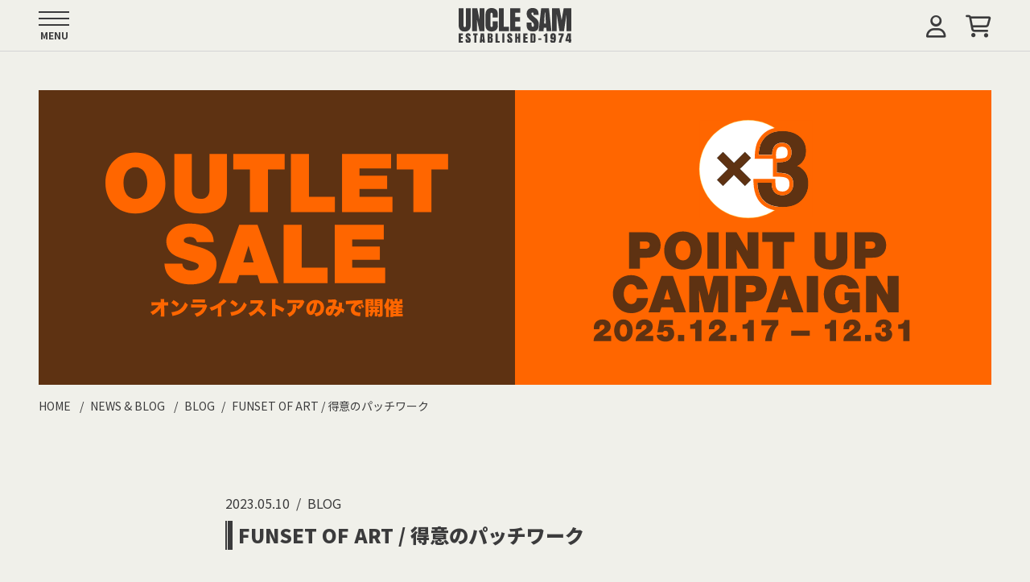

--- FILE ---
content_type: text/html; charset=UTF-8
request_url: https://www.uncle-sam.co.jp/archives/15208
body_size: 15339
content:
<!DOCTYPE html>
<html lang="ja">
<head>
    <meta charset="UTF-8">
    <title>FUNSET OF ART  / 得意のパッチワーク &#8211; UNCLE SAM アンクルサム</title>
    <meta name="description" content="いつも当店をご愛顧いただき誠にありがとうございます。FUNSET OF ART 【ファンセットオブアート】からここのブランドらしい、パッチワークを使ったシャツとストールを更新しました。FUNSET OF ARTのアイコン的な刺し子パッチワー..." />
    <meta name="viewport" content="width=device-width, initial-scale=1, maximum-scale=1.0">

    <script src="https://kit.fontawesome.com/cf755b4c26.js" crossorigin="anonymous"></script>
    <link rel="preconnect" href="https://fonts.googleapis.com">
    <link rel="preconnect" href="https://fonts.gstatic.com" crossorigin>
    <link href="https://fonts.googleapis.com/css2?family=Noto+Sans+JP:wght@300;400;500;700;900&display=swap" rel="stylesheet">

        <link rel="stylesheet" href="https://www.uncle-sam.co.jp/wp/wp-content/themes/wp-unclesam-Ver3/style.css?ver003.15">
    <script src="https://www.uncle-sam.co.jp/wp/wp-content/themes/wp-unclesam-Ver3/script/swiper-bundle.min.js"></script>

    <link rel="alternate" type="application/rss+xml" title="RSS" href="https://www.uncle-sam.co.jp/feed">
    <meta name='robots' content='max-image-preview:large' />
<link rel='dns-prefetch' href='//ajax.googleapis.com' />
<link rel="alternate" title="oEmbed (JSON)" type="application/json+oembed" href="https://www.uncle-sam.co.jp/wp-json/oembed/1.0/embed?url=https%3A%2F%2Fwww.uncle-sam.co.jp%2Farchives%2F15208" />
<link rel="alternate" title="oEmbed (XML)" type="text/xml+oembed" href="https://www.uncle-sam.co.jp/wp-json/oembed/1.0/embed?url=https%3A%2F%2Fwww.uncle-sam.co.jp%2Farchives%2F15208&#038;format=xml" />
		<!-- This site uses the Google Analytics by ExactMetrics plugin v8.11.0 - Using Analytics tracking - https://www.exactmetrics.com/ -->
							<script src="//www.googletagmanager.com/gtag/js?id=G-F1PF5911PK"  data-cfasync="false" data-wpfc-render="false" async></script>
			<script data-cfasync="false" data-wpfc-render="false">
				var em_version = '8.11.0';
				var em_track_user = true;
				var em_no_track_reason = '';
								var ExactMetricsDefaultLocations = {"page_location":"https:\/\/www.uncle-sam.co.jp\/archives\/15208\/"};
								if ( typeof ExactMetricsPrivacyGuardFilter === 'function' ) {
					var ExactMetricsLocations = (typeof ExactMetricsExcludeQuery === 'object') ? ExactMetricsPrivacyGuardFilter( ExactMetricsExcludeQuery ) : ExactMetricsPrivacyGuardFilter( ExactMetricsDefaultLocations );
				} else {
					var ExactMetricsLocations = (typeof ExactMetricsExcludeQuery === 'object') ? ExactMetricsExcludeQuery : ExactMetricsDefaultLocations;
				}

								var disableStrs = [
										'ga-disable-G-F1PF5911PK',
									];

				/* Function to detect opted out users */
				function __gtagTrackerIsOptedOut() {
					for (var index = 0; index < disableStrs.length; index++) {
						if (document.cookie.indexOf(disableStrs[index] + '=true') > -1) {
							return true;
						}
					}

					return false;
				}

				/* Disable tracking if the opt-out cookie exists. */
				if (__gtagTrackerIsOptedOut()) {
					for (var index = 0; index < disableStrs.length; index++) {
						window[disableStrs[index]] = true;
					}
				}

				/* Opt-out function */
				function __gtagTrackerOptout() {
					for (var index = 0; index < disableStrs.length; index++) {
						document.cookie = disableStrs[index] + '=true; expires=Thu, 31 Dec 2099 23:59:59 UTC; path=/';
						window[disableStrs[index]] = true;
					}
				}

				if ('undefined' === typeof gaOptout) {
					function gaOptout() {
						__gtagTrackerOptout();
					}
				}
								window.dataLayer = window.dataLayer || [];

				window.ExactMetricsDualTracker = {
					helpers: {},
					trackers: {},
				};
				if (em_track_user) {
					function __gtagDataLayer() {
						dataLayer.push(arguments);
					}

					function __gtagTracker(type, name, parameters) {
						if (!parameters) {
							parameters = {};
						}

						if (parameters.send_to) {
							__gtagDataLayer.apply(null, arguments);
							return;
						}

						if (type === 'event') {
														parameters.send_to = exactmetrics_frontend.v4_id;
							var hookName = name;
							if (typeof parameters['event_category'] !== 'undefined') {
								hookName = parameters['event_category'] + ':' + name;
							}

							if (typeof ExactMetricsDualTracker.trackers[hookName] !== 'undefined') {
								ExactMetricsDualTracker.trackers[hookName](parameters);
							} else {
								__gtagDataLayer('event', name, parameters);
							}
							
						} else {
							__gtagDataLayer.apply(null, arguments);
						}
					}

					__gtagTracker('js', new Date());
					__gtagTracker('set', {
						'developer_id.dNDMyYj': true,
											});
					if ( ExactMetricsLocations.page_location ) {
						__gtagTracker('set', ExactMetricsLocations);
					}
										__gtagTracker('config', 'G-F1PF5911PK', {"forceSSL":"true"} );
										window.gtag = __gtagTracker;										(function () {
						/* https://developers.google.com/analytics/devguides/collection/analyticsjs/ */
						/* ga and __gaTracker compatibility shim. */
						var noopfn = function () {
							return null;
						};
						var newtracker = function () {
							return new Tracker();
						};
						var Tracker = function () {
							return null;
						};
						var p = Tracker.prototype;
						p.get = noopfn;
						p.set = noopfn;
						p.send = function () {
							var args = Array.prototype.slice.call(arguments);
							args.unshift('send');
							__gaTracker.apply(null, args);
						};
						var __gaTracker = function () {
							var len = arguments.length;
							if (len === 0) {
								return;
							}
							var f = arguments[len - 1];
							if (typeof f !== 'object' || f === null || typeof f.hitCallback !== 'function') {
								if ('send' === arguments[0]) {
									var hitConverted, hitObject = false, action;
									if ('event' === arguments[1]) {
										if ('undefined' !== typeof arguments[3]) {
											hitObject = {
												'eventAction': arguments[3],
												'eventCategory': arguments[2],
												'eventLabel': arguments[4],
												'value': arguments[5] ? arguments[5] : 1,
											}
										}
									}
									if ('pageview' === arguments[1]) {
										if ('undefined' !== typeof arguments[2]) {
											hitObject = {
												'eventAction': 'page_view',
												'page_path': arguments[2],
											}
										}
									}
									if (typeof arguments[2] === 'object') {
										hitObject = arguments[2];
									}
									if (typeof arguments[5] === 'object') {
										Object.assign(hitObject, arguments[5]);
									}
									if ('undefined' !== typeof arguments[1].hitType) {
										hitObject = arguments[1];
										if ('pageview' === hitObject.hitType) {
											hitObject.eventAction = 'page_view';
										}
									}
									if (hitObject) {
										action = 'timing' === arguments[1].hitType ? 'timing_complete' : hitObject.eventAction;
										hitConverted = mapArgs(hitObject);
										__gtagTracker('event', action, hitConverted);
									}
								}
								return;
							}

							function mapArgs(args) {
								var arg, hit = {};
								var gaMap = {
									'eventCategory': 'event_category',
									'eventAction': 'event_action',
									'eventLabel': 'event_label',
									'eventValue': 'event_value',
									'nonInteraction': 'non_interaction',
									'timingCategory': 'event_category',
									'timingVar': 'name',
									'timingValue': 'value',
									'timingLabel': 'event_label',
									'page': 'page_path',
									'location': 'page_location',
									'title': 'page_title',
									'referrer' : 'page_referrer',
								};
								for (arg in args) {
																		if (!(!args.hasOwnProperty(arg) || !gaMap.hasOwnProperty(arg))) {
										hit[gaMap[arg]] = args[arg];
									} else {
										hit[arg] = args[arg];
									}
								}
								return hit;
							}

							try {
								f.hitCallback();
							} catch (ex) {
							}
						};
						__gaTracker.create = newtracker;
						__gaTracker.getByName = newtracker;
						__gaTracker.getAll = function () {
							return [];
						};
						__gaTracker.remove = noopfn;
						__gaTracker.loaded = true;
						window['__gaTracker'] = __gaTracker;
					})();
									} else {
										console.log("");
					(function () {
						function __gtagTracker() {
							return null;
						}

						window['__gtagTracker'] = __gtagTracker;
						window['gtag'] = __gtagTracker;
					})();
									}
			</script>
							<!-- / Google Analytics by ExactMetrics -->
		<style id='wp-img-auto-sizes-contain-inline-css'>
img:is([sizes=auto i],[sizes^="auto," i]){contain-intrinsic-size:3000px 1500px}
/*# sourceURL=wp-img-auto-sizes-contain-inline-css */
</style>
<style id='wp-block-library-inline-css'>
:root{--wp-block-synced-color:#7a00df;--wp-block-synced-color--rgb:122,0,223;--wp-bound-block-color:var(--wp-block-synced-color);--wp-editor-canvas-background:#ddd;--wp-admin-theme-color:#007cba;--wp-admin-theme-color--rgb:0,124,186;--wp-admin-theme-color-darker-10:#006ba1;--wp-admin-theme-color-darker-10--rgb:0,107,160.5;--wp-admin-theme-color-darker-20:#005a87;--wp-admin-theme-color-darker-20--rgb:0,90,135;--wp-admin-border-width-focus:2px}@media (min-resolution:192dpi){:root{--wp-admin-border-width-focus:1.5px}}.wp-element-button{cursor:pointer}:root .has-very-light-gray-background-color{background-color:#eee}:root .has-very-dark-gray-background-color{background-color:#313131}:root .has-very-light-gray-color{color:#eee}:root .has-very-dark-gray-color{color:#313131}:root .has-vivid-green-cyan-to-vivid-cyan-blue-gradient-background{background:linear-gradient(135deg,#00d084,#0693e3)}:root .has-purple-crush-gradient-background{background:linear-gradient(135deg,#34e2e4,#4721fb 50%,#ab1dfe)}:root .has-hazy-dawn-gradient-background{background:linear-gradient(135deg,#faaca8,#dad0ec)}:root .has-subdued-olive-gradient-background{background:linear-gradient(135deg,#fafae1,#67a671)}:root .has-atomic-cream-gradient-background{background:linear-gradient(135deg,#fdd79a,#004a59)}:root .has-nightshade-gradient-background{background:linear-gradient(135deg,#330968,#31cdcf)}:root .has-midnight-gradient-background{background:linear-gradient(135deg,#020381,#2874fc)}:root{--wp--preset--font-size--normal:16px;--wp--preset--font-size--huge:42px}.has-regular-font-size{font-size:1em}.has-larger-font-size{font-size:2.625em}.has-normal-font-size{font-size:var(--wp--preset--font-size--normal)}.has-huge-font-size{font-size:var(--wp--preset--font-size--huge)}.has-text-align-center{text-align:center}.has-text-align-left{text-align:left}.has-text-align-right{text-align:right}.has-fit-text{white-space:nowrap!important}#end-resizable-editor-section{display:none}.aligncenter{clear:both}.items-justified-left{justify-content:flex-start}.items-justified-center{justify-content:center}.items-justified-right{justify-content:flex-end}.items-justified-space-between{justify-content:space-between}.screen-reader-text{border:0;clip-path:inset(50%);height:1px;margin:-1px;overflow:hidden;padding:0;position:absolute;width:1px;word-wrap:normal!important}.screen-reader-text:focus{background-color:#ddd;clip-path:none;color:#444;display:block;font-size:1em;height:auto;left:5px;line-height:normal;padding:15px 23px 14px;text-decoration:none;top:5px;width:auto;z-index:100000}html :where(.has-border-color){border-style:solid}html :where([style*=border-top-color]){border-top-style:solid}html :where([style*=border-right-color]){border-right-style:solid}html :where([style*=border-bottom-color]){border-bottom-style:solid}html :where([style*=border-left-color]){border-left-style:solid}html :where([style*=border-width]){border-style:solid}html :where([style*=border-top-width]){border-top-style:solid}html :where([style*=border-right-width]){border-right-style:solid}html :where([style*=border-bottom-width]){border-bottom-style:solid}html :where([style*=border-left-width]){border-left-style:solid}html :where(img[class*=wp-image-]){height:auto;max-width:100%}:where(figure){margin:0 0 1em}html :where(.is-position-sticky){--wp-admin--admin-bar--position-offset:var(--wp-admin--admin-bar--height,0px)}@media screen and (max-width:600px){html :where(.is-position-sticky){--wp-admin--admin-bar--position-offset:0px}}

/*# sourceURL=wp-block-library-inline-css */
</style><style id='global-styles-inline-css'>
:root{--wp--preset--aspect-ratio--square: 1;--wp--preset--aspect-ratio--4-3: 4/3;--wp--preset--aspect-ratio--3-4: 3/4;--wp--preset--aspect-ratio--3-2: 3/2;--wp--preset--aspect-ratio--2-3: 2/3;--wp--preset--aspect-ratio--16-9: 16/9;--wp--preset--aspect-ratio--9-16: 9/16;--wp--preset--color--black: #000000;--wp--preset--color--cyan-bluish-gray: #abb8c3;--wp--preset--color--white: #ffffff;--wp--preset--color--pale-pink: #f78da7;--wp--preset--color--vivid-red: #cf2e2e;--wp--preset--color--luminous-vivid-orange: #ff6900;--wp--preset--color--luminous-vivid-amber: #fcb900;--wp--preset--color--light-green-cyan: #7bdcb5;--wp--preset--color--vivid-green-cyan: #00d084;--wp--preset--color--pale-cyan-blue: #8ed1fc;--wp--preset--color--vivid-cyan-blue: #0693e3;--wp--preset--color--vivid-purple: #9b51e0;--wp--preset--gradient--vivid-cyan-blue-to-vivid-purple: linear-gradient(135deg,rgb(6,147,227) 0%,rgb(155,81,224) 100%);--wp--preset--gradient--light-green-cyan-to-vivid-green-cyan: linear-gradient(135deg,rgb(122,220,180) 0%,rgb(0,208,130) 100%);--wp--preset--gradient--luminous-vivid-amber-to-luminous-vivid-orange: linear-gradient(135deg,rgb(252,185,0) 0%,rgb(255,105,0) 100%);--wp--preset--gradient--luminous-vivid-orange-to-vivid-red: linear-gradient(135deg,rgb(255,105,0) 0%,rgb(207,46,46) 100%);--wp--preset--gradient--very-light-gray-to-cyan-bluish-gray: linear-gradient(135deg,rgb(238,238,238) 0%,rgb(169,184,195) 100%);--wp--preset--gradient--cool-to-warm-spectrum: linear-gradient(135deg,rgb(74,234,220) 0%,rgb(151,120,209) 20%,rgb(207,42,186) 40%,rgb(238,44,130) 60%,rgb(251,105,98) 80%,rgb(254,248,76) 100%);--wp--preset--gradient--blush-light-purple: linear-gradient(135deg,rgb(255,206,236) 0%,rgb(152,150,240) 100%);--wp--preset--gradient--blush-bordeaux: linear-gradient(135deg,rgb(254,205,165) 0%,rgb(254,45,45) 50%,rgb(107,0,62) 100%);--wp--preset--gradient--luminous-dusk: linear-gradient(135deg,rgb(255,203,112) 0%,rgb(199,81,192) 50%,rgb(65,88,208) 100%);--wp--preset--gradient--pale-ocean: linear-gradient(135deg,rgb(255,245,203) 0%,rgb(182,227,212) 50%,rgb(51,167,181) 100%);--wp--preset--gradient--electric-grass: linear-gradient(135deg,rgb(202,248,128) 0%,rgb(113,206,126) 100%);--wp--preset--gradient--midnight: linear-gradient(135deg,rgb(2,3,129) 0%,rgb(40,116,252) 100%);--wp--preset--font-size--small: 13px;--wp--preset--font-size--medium: 20px;--wp--preset--font-size--large: 36px;--wp--preset--font-size--x-large: 42px;--wp--preset--spacing--20: 0.44rem;--wp--preset--spacing--30: 0.67rem;--wp--preset--spacing--40: 1rem;--wp--preset--spacing--50: 1.5rem;--wp--preset--spacing--60: 2.25rem;--wp--preset--spacing--70: 3.38rem;--wp--preset--spacing--80: 5.06rem;--wp--preset--shadow--natural: 6px 6px 9px rgba(0, 0, 0, 0.2);--wp--preset--shadow--deep: 12px 12px 50px rgba(0, 0, 0, 0.4);--wp--preset--shadow--sharp: 6px 6px 0px rgba(0, 0, 0, 0.2);--wp--preset--shadow--outlined: 6px 6px 0px -3px rgb(255, 255, 255), 6px 6px rgb(0, 0, 0);--wp--preset--shadow--crisp: 6px 6px 0px rgb(0, 0, 0);}:where(.is-layout-flex){gap: 0.5em;}:where(.is-layout-grid){gap: 0.5em;}body .is-layout-flex{display: flex;}.is-layout-flex{flex-wrap: wrap;align-items: center;}.is-layout-flex > :is(*, div){margin: 0;}body .is-layout-grid{display: grid;}.is-layout-grid > :is(*, div){margin: 0;}:where(.wp-block-columns.is-layout-flex){gap: 2em;}:where(.wp-block-columns.is-layout-grid){gap: 2em;}:where(.wp-block-post-template.is-layout-flex){gap: 1.25em;}:where(.wp-block-post-template.is-layout-grid){gap: 1.25em;}.has-black-color{color: var(--wp--preset--color--black) !important;}.has-cyan-bluish-gray-color{color: var(--wp--preset--color--cyan-bluish-gray) !important;}.has-white-color{color: var(--wp--preset--color--white) !important;}.has-pale-pink-color{color: var(--wp--preset--color--pale-pink) !important;}.has-vivid-red-color{color: var(--wp--preset--color--vivid-red) !important;}.has-luminous-vivid-orange-color{color: var(--wp--preset--color--luminous-vivid-orange) !important;}.has-luminous-vivid-amber-color{color: var(--wp--preset--color--luminous-vivid-amber) !important;}.has-light-green-cyan-color{color: var(--wp--preset--color--light-green-cyan) !important;}.has-vivid-green-cyan-color{color: var(--wp--preset--color--vivid-green-cyan) !important;}.has-pale-cyan-blue-color{color: var(--wp--preset--color--pale-cyan-blue) !important;}.has-vivid-cyan-blue-color{color: var(--wp--preset--color--vivid-cyan-blue) !important;}.has-vivid-purple-color{color: var(--wp--preset--color--vivid-purple) !important;}.has-black-background-color{background-color: var(--wp--preset--color--black) !important;}.has-cyan-bluish-gray-background-color{background-color: var(--wp--preset--color--cyan-bluish-gray) !important;}.has-white-background-color{background-color: var(--wp--preset--color--white) !important;}.has-pale-pink-background-color{background-color: var(--wp--preset--color--pale-pink) !important;}.has-vivid-red-background-color{background-color: var(--wp--preset--color--vivid-red) !important;}.has-luminous-vivid-orange-background-color{background-color: var(--wp--preset--color--luminous-vivid-orange) !important;}.has-luminous-vivid-amber-background-color{background-color: var(--wp--preset--color--luminous-vivid-amber) !important;}.has-light-green-cyan-background-color{background-color: var(--wp--preset--color--light-green-cyan) !important;}.has-vivid-green-cyan-background-color{background-color: var(--wp--preset--color--vivid-green-cyan) !important;}.has-pale-cyan-blue-background-color{background-color: var(--wp--preset--color--pale-cyan-blue) !important;}.has-vivid-cyan-blue-background-color{background-color: var(--wp--preset--color--vivid-cyan-blue) !important;}.has-vivid-purple-background-color{background-color: var(--wp--preset--color--vivid-purple) !important;}.has-black-border-color{border-color: var(--wp--preset--color--black) !important;}.has-cyan-bluish-gray-border-color{border-color: var(--wp--preset--color--cyan-bluish-gray) !important;}.has-white-border-color{border-color: var(--wp--preset--color--white) !important;}.has-pale-pink-border-color{border-color: var(--wp--preset--color--pale-pink) !important;}.has-vivid-red-border-color{border-color: var(--wp--preset--color--vivid-red) !important;}.has-luminous-vivid-orange-border-color{border-color: var(--wp--preset--color--luminous-vivid-orange) !important;}.has-luminous-vivid-amber-border-color{border-color: var(--wp--preset--color--luminous-vivid-amber) !important;}.has-light-green-cyan-border-color{border-color: var(--wp--preset--color--light-green-cyan) !important;}.has-vivid-green-cyan-border-color{border-color: var(--wp--preset--color--vivid-green-cyan) !important;}.has-pale-cyan-blue-border-color{border-color: var(--wp--preset--color--pale-cyan-blue) !important;}.has-vivid-cyan-blue-border-color{border-color: var(--wp--preset--color--vivid-cyan-blue) !important;}.has-vivid-purple-border-color{border-color: var(--wp--preset--color--vivid-purple) !important;}.has-vivid-cyan-blue-to-vivid-purple-gradient-background{background: var(--wp--preset--gradient--vivid-cyan-blue-to-vivid-purple) !important;}.has-light-green-cyan-to-vivid-green-cyan-gradient-background{background: var(--wp--preset--gradient--light-green-cyan-to-vivid-green-cyan) !important;}.has-luminous-vivid-amber-to-luminous-vivid-orange-gradient-background{background: var(--wp--preset--gradient--luminous-vivid-amber-to-luminous-vivid-orange) !important;}.has-luminous-vivid-orange-to-vivid-red-gradient-background{background: var(--wp--preset--gradient--luminous-vivid-orange-to-vivid-red) !important;}.has-very-light-gray-to-cyan-bluish-gray-gradient-background{background: var(--wp--preset--gradient--very-light-gray-to-cyan-bluish-gray) !important;}.has-cool-to-warm-spectrum-gradient-background{background: var(--wp--preset--gradient--cool-to-warm-spectrum) !important;}.has-blush-light-purple-gradient-background{background: var(--wp--preset--gradient--blush-light-purple) !important;}.has-blush-bordeaux-gradient-background{background: var(--wp--preset--gradient--blush-bordeaux) !important;}.has-luminous-dusk-gradient-background{background: var(--wp--preset--gradient--luminous-dusk) !important;}.has-pale-ocean-gradient-background{background: var(--wp--preset--gradient--pale-ocean) !important;}.has-electric-grass-gradient-background{background: var(--wp--preset--gradient--electric-grass) !important;}.has-midnight-gradient-background{background: var(--wp--preset--gradient--midnight) !important;}.has-small-font-size{font-size: var(--wp--preset--font-size--small) !important;}.has-medium-font-size{font-size: var(--wp--preset--font-size--medium) !important;}.has-large-font-size{font-size: var(--wp--preset--font-size--large) !important;}.has-x-large-font-size{font-size: var(--wp--preset--font-size--x-large) !important;}
/*# sourceURL=global-styles-inline-css */
</style>

<style id='classic-theme-styles-inline-css'>
/*! This file is auto-generated */
.wp-block-button__link{color:#fff;background-color:#32373c;border-radius:9999px;box-shadow:none;text-decoration:none;padding:calc(.667em + 2px) calc(1.333em + 2px);font-size:1.125em}.wp-block-file__button{background:#32373c;color:#fff;text-decoration:none}
/*# sourceURL=/wp-includes/css/classic-themes.min.css */
</style>
<script src="//ajax.googleapis.com/ajax/libs/jquery/2.1.0/jquery.min.js" id="jquery-js"></script>
<script id="sbi_scripts-js-extra">
var sb_instagram_js_options = {"font_method":"svg","resized_url":"https://www.uncle-sam.co.jp/wp/wp-content/uploads/sb-instagram-feed-images/","placeholder":"https://www.uncle-sam.co.jp/wp/wp-content/plugins/instagram-feed/img/placeholder.png","ajax_url":"https://www.uncle-sam.co.jp/wp/wp-admin/admin-ajax.php"};
//# sourceURL=sbi_scripts-js-extra
</script>
<script src="https://www.uncle-sam.co.jp/wp/wp-content/plugins/instagram-feed/js/sbi-scripts.min.js?ver=6.10.0" id="sbi_scripts-js"></script>
<script src="https://www.uncle-sam.co.jp/wp/wp-content/plugins/google-analytics-dashboard-for-wp/assets/js/frontend-gtag.min.js?ver=8.11.0" id="exactmetrics-frontend-script-js" async data-wp-strategy="async"></script>
<script data-cfasync="false" data-wpfc-render="false" id='exactmetrics-frontend-script-js-extra'>var exactmetrics_frontend = {"js_events_tracking":"true","download_extensions":"zip,mp3,mpeg,pdf,docx,pptx,xlsx,rar","inbound_paths":"[{\"path\":\"\\\/go\\\/\",\"label\":\"affiliate\"},{\"path\":\"\\\/recommend\\\/\",\"label\":\"affiliate\"}]","home_url":"https:\/\/www.uncle-sam.co.jp","hash_tracking":"false","v4_id":"G-F1PF5911PK"};</script>
<link rel="https://api.w.org/" href="https://www.uncle-sam.co.jp/wp-json/" /><link rel="alternate" title="JSON" type="application/json" href="https://www.uncle-sam.co.jp/wp-json/wp/v2/posts/15208" /><link rel="EditURI" type="application/rsd+xml" title="RSD" href="https://www.uncle-sam.co.jp/wp/xmlrpc.php?rsd" />
<link rel="canonical" href="https://www.uncle-sam.co.jp/archives/15208" />
<link rel='shortlink' href='https://www.uncle-sam.co.jp/?p=15208' />
<!-- Instagram Feed CSS -->
<style type="text/css">
@media (max-width: 480px) {
    #sb_instagram.sbi_mob_col_3 #sbi_images {
        grid-template-columns: repeat(3, 1fr) !important;
    }
}
</style>
    <link rel="icon" href="https://www.uncle-sam.co.jp/wp/wp-content/themes/wp-unclesam-Ver3/images/favicon.svg" type="image/svg+xml">
    <meta property="og:type" content="article">
    <meta property="og:title" content="FUNSET OF ART  / 得意のパッチワーク | UNCLE SAM アンクルサム">
    <meta property="og:url" content="https://www.uncle-sam.co.jp/archives/15208">
    <meta property="og:description" content="いつも当店をご愛顧いただき誠にありがとうございます。FUNSET OF ART 【ファンセットオブアート】からここのブランドらしい、パッチワークを使ったシャツとストールを更新しました。FUNSET OF ARTのアイコン的な刺し子パッチワー..." />
                <meta property="og:image" content="https://www.uncle-sam.co.jp/wp/wp-content/uploads/2023/05/IMG_9334.jpg">
        <meta name="twitter:card" content="summary_large_image" />
    <meta name="twitter:title" content="FUNSET OF ART  / 得意のパッチワーク | UNCLE SAM アンクルサム">
    <meta name="twitter:description" content="いつも当店をご愛顧いただき誠にありがとうございます。FUNSET OF ART 【ファンセットオブアート】からここのブランドらしい、パッチワークを使ったシャツとストールを更新しました。FUNSET OF ARTのアイコン的な刺し子パッチワー..." />
<meta property="og:image:width" content="1200">
<meta property="og:image:height" content="630">
    </head>
    <body>
    <div id="Wrap">
        <header id="TopBar" class="TopBar">
    <h1 class="TopBar__Head">
        <a class="TopBar__Head__Label" href="https://www.uncle-sam.co.jp">
            <img src="https://www.uncle-sam.co.jp/wp/wp-content/themes/wp-unclesam-Ver3/images/logo.svg" alt="">
        </a>
    </h1>

    <div class="TopBar__Main">
        <div id="Burger" class="MenuButton">
            <div class="MenuButton__Burger">
                <span class="MenuButton__Burger__Icon"></span>
            </div>
            <span class="MenuButton__Label">MENU</span>
        </div><!-- /#MenuBtn .MenuButton -->

        <nav id="gNav" class="GlobalNav">
            <ul class="GlobalNav__Info">
                <li class="GlobalNav__Info__Postage">22,000円以上(税込)のお買い上げで送料無料</li>
            </ul>

            <div class="GlobalNav__Search">
                <form action="https://www.store-unclesam.com/" method="GET">
                    <input type="hidden" name="mode" value="srh"><input type="hidden" name="sort" value="n">
                    <input type="search" name="keyword" placeholder="Search Item">
                    <button class="GlobalNav__Search__Btn" type="submit"><i class="fa-regular fa-magnifying-glass"></i></button>
                </form>
            </div><!-- /.GlobalNav__Search -->

            <ul class="GlobalNav__Main">
                <li><a href="https://www.uncle-sam.co.jp">HOME</a></li>
                <li><a href="https://www.store-unclesam.com">ONLINE STORE</a></li>
                <li>
                    <span class="subNav--Trigger" data-is-open="false">ITEM</span>
                    <div class="subNav">
                        <ul class="GlobalNav__Main__Item">
                            <li>
                                <a href="https://www.store-unclesam.com/?mode=grp&gid=97075&sort=n">
                                    <img src="https://www.uncle-sam.co.jp/wp/wp-content/themes/wp-unclesam-Ver3/images/ui/outer.svg" alt="">
                                    <span>OUTER</span>
                                </a>
                            </li>
                            <li>
                                <a href="https://www.store-unclesam.com/?mode=grp&gid=993621&sort=n">
                                    <img src="https://www.uncle-sam.co.jp/wp/wp-content/themes/wp-unclesam-Ver3/images/ui/vest.svg" alt="">
                                    <span>VEST</span>
                                </a>
                            </li>
                            <li>
                                <a href="https://www.store-unclesam.com/?mode=grp&gid=97077&sort=n">
                                    <img src="https://www.uncle-sam.co.jp/wp/wp-content/themes/wp-unclesam-Ver3/images/ui/shirts.svg" alt="">
                                    <span>SHIRTS</span>
                                </a>
                            </li>
                            <li>
                                <a href="https://www.store-unclesam.com/?mode=grp&gid=97076&sort=n">
                                    <img src="https://www.uncle-sam.co.jp/wp/wp-content/themes/wp-unclesam-Ver3/images/ui/cutsewn.svg" alt="">
                                    <span>CUT&SEWN</span>
                                </a>
                            </li>
                            <li>
                                <a href="https://www.store-unclesam.com/?mode=grp&gid=776841&sort=n">
                                    <img src="https://www.uncle-sam.co.jp/wp/wp-content/themes/wp-unclesam-Ver3/images/ui/knit.svg" alt="">
                                    <span>KNIT</span>
                                </a>
                            </li>
                            <li>
                                <a href="https://www.store-unclesam.com/?mode=grp&gid=97078&sort=n">
                                    <img src="https://www.uncle-sam.co.jp/wp/wp-content/themes/wp-unclesam-Ver3/images/ui/bottoms.svg" alt="">
                                    <span>BOTTOMS</span>
                                </a>
                            </li>
                            <li>
                                <a href="https://www.store-unclesam.com/?mode=grp&gid=1669662&sort=n">
                                    <img src="https://www.uncle-sam.co.jp/wp/wp-content/themes/wp-unclesam-Ver3/images/ui/cap.svg" alt="">
                                    <span>CAP&HAT</span>
                                </a>
                            </li>
                            <li>
                                <a href="https://www.store-unclesam.com/?mode=grp&gid=1669663&sort=n">
                                    <img src="https://www.uncle-sam.co.jp/wp/wp-content/themes/wp-unclesam-Ver3/images/ui/socks.svg" alt="">
                                    <span>SOCKS</span>
                                </a>
                            </li>
                            <li>
                                <a href="https://www.store-unclesam.com/?mode=grp&gid=97079&sort=n">
                                    <img src="https://www.uncle-sam.co.jp/wp/wp-content/themes/wp-unclesam-Ver3/images/ui/shoes.svg" alt="">
                                    <span>SHOES</span>
                                </a>
                            </li>
                            <li>
                                <a href="https://www.store-unclesam.com/?mode=grp&gid=1657015&sort=n">
                                    <img src="https://www.uncle-sam.co.jp/wp/wp-content/themes/wp-unclesam-Ver3/images/ui/watch.svg" alt="">
                                    <span>WATCH</span>
                                </a>
                            </li>
                            <li>
                                <a href="https://www.store-unclesam.com/?mode=grp&gid=107176&sort=n">
                                    <img src="https://www.uncle-sam.co.jp/wp/wp-content/themes/wp-unclesam-Ver3/images/ui/accessory.svg" alt="">
                                    <span>ACCESSORY</span>
                                </a>
                            </li>
                            <li>
                                <a href="https://www.store-unclesam.com/?mode=grp&gid=107175&sort=n">
                                    <img src="https://www.uncle-sam.co.jp/wp/wp-content/themes/wp-unclesam-Ver3/images/ui/bag.svg" alt="">
                                    <span>BAG</span>
                                </a>
                            </li>
                            <li>
                                <a href="https://www.store-unclesam.com/?mode=grp&gid=97080&sort=n">GOODS</a>
                            </li>
                        </ul><!-- /.GlobalNav__Main__Item -->
                    </div>
                </li>
                <li>
                    <span class="subNav--Trigger" data-is-open="false">BRAND</span>
                    <div class="subNav">
                        <div class="GlobalBrand">
                                                            <div class="GlobalBrand__Item">
                                    <h2 class="GlobalBrand__Item__Head"><span>A</span></h2>
                                    <ul class="GlobalBrand__Item__List">
                                                                                    <li><a href="https://www.store-unclesam.com/?mode=cate&#038;cbid=2953535&#038;csid=0&#038;sort=n">A.G.SPALDING＆BROS</a></li>
                                                                                    <li><a href="https://www.store-unclesam.com/?mode=cate&#038;cbid=2592580&#038;csid=0&#038;sort=n">ANDERSEN-ANDERSEN</a></li>
                                                                                    <li><a href="https://www.store-unclesam.com/?mode=cate&#038;cbid=2557689&#038;csid=0&#038;sort=n">ASTORFLEX</a></li>
                                                                                    <li><a href="https://www.store-unclesam.com/?mode=cate&#038;cbid=2458774&#038;csid=0&#038;sort=n">ARC'TERYX VEILANCE</a></li>
                                                                            </ul>
                                </div><!-- /.GlobalBrand__Item -->
                            
                                                            <div class="GlobalBrand__Item">
                                    <h2 class="GlobalBrand__Item__Head"><span>B</span></h2>
                                    <ul class="GlobalBrand__Item__List">
                                                                                    <li><a href="https://www.store-unclesam.com/?mode=cate&#038;cbid=2891624&#038;csid=0&#038;sort=n">BILL KELSO MFG.</a></li>
                                                                                    <li><a href="https://www.store-unclesam.com/?mode=cate&#038;cbid=2465451&#038;csid=0&#038;sort=n">Blue Books Co.</a></li>
                                                                                    <li><a href="https://www.store-unclesam.com/?mode=cate&#038;cbid=2824975&#038;csid=0&#038;sort=n">BLUE FROG</a></li>
                                                                                    <li><a href="https://www.store-unclesam.com/?mode=cate&#038;csid=0&#038;cbid=2282303&#038;sort=n">blurhms</a></li>
                                                                            </ul>
                                </div><!-- /.GlobalBrand__Item -->
                            
                                                            <div class="GlobalBrand__Item">
                                    <h2 class="GlobalBrand__Item__Head"><span>C</span></h2>
                                    <ul class="GlobalBrand__Item__List">
                                                                                    <li><a href="https://www.store-unclesam.com/?mode=cate&#038;cbid=2566586&#038;csid=0&#038;sort=n">THE CONSPIRES</a></li>
                                                                                    <li><a href="https://www.store-unclesam.com/?mode=cate&#038;csid=0&#038;cbid=2219076&#038;sort=n">COOHEM</a></li>
                                                                                    <li><a href="https://www.store-unclesam.com/?mode=cate&#038;cbid=766304&#038;csid=0&#038;sort=n">THE CORONA UTILITY</a></li>
                                                                            </ul>
                                </div><!-- /.GlobalBrand__Item -->
                            
                                                            <div class="GlobalBrand__Item">
                                    <h2 class="GlobalBrand__Item__Head"><span>D</span></h2>
                                    <ul class="GlobalBrand__Item__List">
                                                                                    <li><a href="https://www.store-unclesam.com/?mode=cate&#038;csid=0&#038;cbid=2934847&#038;sort=n">Danner</a></li>
                                                                                    <li><a href="https://www.store-unclesam.com/?mode=cate&#038;csid=0&#038;cbid=2418389&#038;sort=n">DEADSTOCK</a></li>
                                                                                    <li><a href="https://www.store-unclesam.com/?mode=cate&#038;csid=0&#038;cbid=2029636&#038;sort=n">decka quality socks</a></li>
                                                                                    <li><a href="https://www.store-unclesam.com/?mode=cate&#038;csid=0&#038;cbid=2972033&#038;sort=n">DEL SOL</a></li>
                                                                                    <li><a href="https://www.store-unclesam.com/?mode=cate&#038;csid=0&#038;cbid=2929508&#038;sort=n">DICKSON</a></li>
                                                                            </ul>
                                </div><!-- /.GlobalBrand__Item -->
                            
                                                            <div class="GlobalBrand__Item">
                                    <h2 class="GlobalBrand__Item__Head"><span>E</span></h2>
                                    <ul class="GlobalBrand__Item__List">
                                                                                    <li><a href="https://www.store-unclesam.com/?mode=cate&#038;cbid=2806996&#038;csid=0&#038;sort=n">EASYMOC</a></li>
                                                                                    <li><a href="https://www.store-unclesam.com/?mode=cate&#038;cbid=2682794&#038;csid=0&#038;sort=n">EG WORKADAY</a></li>
                                                                                    <li><a href="https://www.store-unclesam.com/?mode=cate&#038;cbid=2853395&#038;csid=0&#038;sort=n">ENGINEERED GARMENTS</a></li>
                                                                                    <li><a href="https://www.store-unclesam.com/?mode=cate&#038;cbid=2959834&#038;csid=0&#038;sort=n">EuroSCHIRM</a></li>
                                                                                    <li><a href="https://www.store-unclesam.com/?mode=cate&#038;csid=0&#038;cbid=2391481&#038;sort=n">EYL</a></li>
                                                                            </ul>
                                </div><!-- /.GlobalBrand__Item -->
                            
                                                            <div class="GlobalBrand__Item">
                                    <h2 class="GlobalBrand__Item__Head"><span>F</span></h2>
                                    <ul class="GlobalBrand__Item__List">
                                                                                    <li><a href="https://www.store-unclesam.com/?mode=cate&#038;csid=0&#038;cbid=1616082&#038;sort=n">FARFIELD ORIGINAL</a></li>
                                                                                    <li><a href="https://www.store-unclesam.com/?mode=cate&#038;cbid=766316&#038;csid=0&#038;sort=n">FilMelange</a></li>
                                                                                    <li><a href="https://www.store-unclesam.com/?mode=cate&#038;cbid=2019085&#038;csid=0&#038;sort=n">1ST PAT-RN</a></li>
                                                                                    <li><a href="https://www.store-unclesam.com/?mode=cate&#038;cbid=2277345&#038;csid=0&#038;sort=n">Foot the coacher</a></li>
                                                                                    <li><a href="https://www.store-unclesam.com/?mode=cate&#038;cbid=1375224&#038;csid=0&#038;sort=n">FUNSET OF ART</a></li>
                                                                            </ul>
                                </div><!-- /.GlobalBrand__Item -->
                            
                                                            <div class="GlobalBrand__Item">
                                    <h2 class="GlobalBrand__Item__Head"><span>G</span></h2>
                                    <ul class="GlobalBrand__Item__List">
                                                                                    <li><a href="https://www.store-unclesam.com/?mode=cate&#038;cbid=2968345&#038;csid=0&#038;sort=n">Galibier</a></li>
                                                                                    <li><a href="https://www.store-unclesam.com/?mode=cate&#038;cbid=766318&#038;csid=0&#038;sort=n">GICIPI</a></li>
                                                                                    <li><a href="https://www.store-unclesam.com/?mode=cate&#038;cbid=766322&#038;csid=0&#038;sort=n">Goodwear</a></li>
                                                                                    <li><a href="https://www.store-unclesam.com/?mode=cate&#038;cbid=2653382&#038;csid=0&#038;sort=n">GRANDAD SHIRTS</a></li>
                                                                                    <li><a href="https://www.store-unclesam.com/?mode=cate&#038;cbid=878322&#038;csid=0&#038;sort=n">GRIZZLY BOOTS</a></li>
                                                                            </ul>
                                </div><!-- /.GlobalBrand__Item -->
                            
                                                            <div class="GlobalBrand__Item">
                                    <h2 class="GlobalBrand__Item__Head"><span>H</span></h2>
                                    <ul class="GlobalBrand__Item__List">
                                                                                    <li><a href="https://www.store-unclesam.com/?mode=cate&#038;cbid=2881499&#038;csid=0&#038;sort=n">HOPPER‘S BRUNCH</a></li>
                                                                            </ul>
                                </div><!-- /.GlobalBrand__Item -->
                            
                                                            <div class="GlobalBrand__Item">
                                    <h2 class="GlobalBrand__Item__Head"><span>I</span></h2>
                                    <ul class="GlobalBrand__Item__List">
                                                                                    <li><a href="https://www.store-unclesam.com/?mode=cate&#038;cbid=766313&#038;csid=0&#038;sort=n">INDIVIDUALIZED SHIRTS</a></li>
                                                                                    <li><a href="https://www.store-unclesam.com/?mode=cate&#038;cbid=2570865&#038;csid=0&#038;sort=n">ITUAIS</a></li>
                                                                            </ul>
                                </div><!-- /.GlobalBrand__Item -->
                            
                                                            <div class="GlobalBrand__Item">
                                    <h2 class="GlobalBrand__Item__Head"><span>J</span></h2>
                                    <ul class="GlobalBrand__Item__List">
                                                                                    <li><a href="https://www.store-unclesam.com/?mode=cate&#038;cbid=1899640&#038;csid=0&#038;sort=n">JILL PLATNER</a></li>
                                                                                    <li><a href="https://www.store-unclesam.com/?mode=cate&#038;csid=0&#038;cbid=2870708&#038;sort=n">JUNG MAVEN</a></li>
                                                                                    <li><a href="https://www.store-unclesam.com/?mode=cate&#038;csid=0&#038;cbid=2426526&#038;sort=n">Jutta Neumann</a></li>
                                                                            </ul>
                                </div><!-- /.GlobalBrand__Item -->
                            
                                                            <div class="GlobalBrand__Item">
                                    <h2 class="GlobalBrand__Item__Head"><span>K</span></h2>
                                    <ul class="GlobalBrand__Item__List">
                                                                                    <li><a href="https://www.store-unclesam.com/?mode=cate&#038;csid=0&#038;cbid=2348738&#038;sort=n">KaILI</a></li>
                                                                            </ul>
                                </div><!-- /.GlobalBrand__Item -->
                            
                                                            <div class="GlobalBrand__Item">
                                    <h2 class="GlobalBrand__Item__Head"><span>L</span></h2>
                                    <ul class="GlobalBrand__Item__List">
                                                                                    <li><a href="https://www.store-unclesam.com/?mode=cate&#038;cbid=1975445&#038;csid=0&#038;sort=n">LA BAUME</a></li>
                                                                                    <li><a href="https://www.store-unclesam.com/?mode=cate&#038;cbid=2892987&#038;csid=0&#038;sort=n">Laszlo Budapest</a></li>
                                                                                    <li><a href="https://www.store-unclesam.com/?mode=cate&#038;cbid=2120947&#038;csid=0&#038;sort=n">LE MONDE</a></li>
                                                                                    <li><a href="https://www.store-unclesam.com/?mode=cate&#038;cbid=2832451&#038;csid=0&#038;sort=n">LeO ATLaNTE</a></li>
                                                                                    <li><a href="https://www.store-unclesam.com/?mode=cate&#038;csid=0&#038;cbid=834167&#038;sort=n">Lesca LUNETIER </a></li>
                                                                                    <li><a href="https://www.store-unclesam.com/?mode=cate&#038;cbid=2739162&#038;csid=0&#038;sort=n">LOBS</a></li>
                                                                            </ul>
                                </div><!-- /.GlobalBrand__Item -->
                            
                                                            <div class="GlobalBrand__Item">
                                    <h2 class="GlobalBrand__Item__Head"><span>M</span></h2>
                                    <ul class="GlobalBrand__Item__List">
                                                                                    <li><a href="https://www.store-unclesam.com/?mode=cate&#038;cbid=1939003&#038;csid=0&#038;sort=n">MANIFATTURA CECCARELLI</a></li>
                                                                                    <li><a href="https://www.store-unclesam.com/?mode=cate&#038;cbid=766314&#038;csid=0&#038;sort=n">MARTIN FAIZEY</a></li>
                                                                                    <li><a href="https://www.store-unclesam.com/?mode=cate&#038;cbid=2866336&#038;csid=0&#038;sort=n">MIXTA</a></li>
                                                                                    <li><a href="https://www.store-unclesam.com/?mode=cate&#038;cbid=2155966&#038;csid=0&#038;sort=n">MOCEAN</a></li>
                                                                                    <li><a href="https://www.store-unclesam.com/?mode=cate&#038;cbid=2956747&#038;csid=0&#038;sort=n">MOOJIMOOJI</a></li>
                                                                            </ul>
                                </div><!-- /.GlobalBrand__Item -->
                            
                                                            <div class="GlobalBrand__Item">
                                    <h2 class="GlobalBrand__Item__Head"><span>N</span></h2>
                                    <ul class="GlobalBrand__Item__List">
                                                                                    <li><a href="https://www.store-unclesam.com/?mode=cate&#038;cbid=766330&#038;csid=0&#038;sort=n">NATIVE AMERICAN JEWELRY</a></li>
                                                                                    <li><a href="https://www.store-unclesam.com/?mode=cate&#038;cbid=834166&#038;csid=0&#038;sort=n">NIGEL CABOURN</a></li>
                                                                                    <li><a href="https://www.store-unclesam.com/?mode=cate&#038;cbid=766317&#038;csid=0&#038;sort=n">NORIEI</a></li>
                                                                                    <li><a href="https://www.store-unclesam.com/?mode=cate&#038;csid=0&#038;cbid=2665823">NOVESTA</a></li>
                                                                                    <li><a href="https://www.store-unclesam.com/?mode=cate&#038;csid=0&#038;cbid=2572178">NUNATAK</a></li>
                                                                            </ul>
                                </div><!-- /.GlobalBrand__Item -->
                            
                                                            <div class="GlobalBrand__Item">
                                    <h2 class="GlobalBrand__Item__Head"><span>O</span></h2>
                                    <ul class="GlobalBrand__Item__List">
                                                                                    <li><a href="https://www.store-unclesam.com/?mode=cate&#038;csid=0&#038;cbid=2008317&#038;sort=n">Olde Homesteader</a></li>
                                                                                    <li><a href="https://www.store-unclesam.com/?mode=cate&#038;csid=0&#038;cbid=2935865&#038;sort=n">Onawa</a></li>
                                                                            </ul>
                                </div><!-- /.GlobalBrand__Item -->
                            
                                                            <div class="GlobalBrand__Item">
                                    <h2 class="GlobalBrand__Item__Head"><span>P</span></h2>
                                    <ul class="GlobalBrand__Item__List">
                                                                                    <li><a href="https://www.store-unclesam.com/?mode=cate&#038;cbid=2655221&#038;csid=0&#038;sort=n">PEZZOL</a></li>
                                                                                    <li><a href="https://www.store-unclesam.com/?mode=cate&#038;cbid=2682982&#038;csid=0&#038;sort=n">PG</a></li>
                                                                                    <li><a href="https://www.store-unclesam.com/?mode=cate&#038;cbid=766300&#038;csid=0&#038;sort=n">POST O'ALLS</a></li>
                                                                                    <li><a href="https://www.store-unclesam.com/?mode=cate&#038;cbid=2913098&#038;csid=0&#038;sort=n">PPACO</a></li>
                                                                            </ul>
                                </div><!-- /.GlobalBrand__Item -->
                            
                                                            <div class="GlobalBrand__Item">
                                    <h2 class="GlobalBrand__Item__Head"><span>Q</span></h2>
                                    <ul class="GlobalBrand__Item__List">
                                                                                    <li><a href="https://www.store-unclesam.com/?mode=cate&#038;cbid=766315&#038;csid=0&#038;sort=n">QUILP</a></li>
                                                                            </ul>
                                </div><!-- /.GlobalBrand__Item -->
                            
                                                            <div class="GlobalBrand__Item">
                                    <h2 class="GlobalBrand__Item__Head"><span>R</span></h2>
                                    <ul class="GlobalBrand__Item__List">
                                                                                    <li><a href="https://www.store-unclesam.com/?mode=cate&#038;cbid=2917049&#038;csid=0&#038;sort=n">rig footwear</a></li>
                                                                            </ul>
                                </div><!-- /.GlobalBrand__Item -->
                            
                                                            <div class="GlobalBrand__Item">
                                    <h2 class="GlobalBrand__Item__Head"><span>S</span></h2>
                                    <ul class="GlobalBrand__Item__List">
                                                                                    <li><a href="https://www.store-unclesam.com/?mode=cate&#038;cbid=2939550&#038;csid=0&#038;sort=n">SCiENCE LONDON</a></li>
                                                                                    <li><a href="https://www.store-unclesam.com/?mode=cate&#038;cbid=2280221&#038;csid=0&#038;sort=n">SCOSHA</a></li>
                                                                                    <li><a href="https://www.store-unclesam.com/?mode=cate&#038;cbid=2935056&#038;csid=0&#038;sort=n">SETTLEMIER'S</a></li>
                                                                                    <li><a href="https://www.store-unclesam.com/?mode=cate&#038;cbid=2871507&#038;csid=0&#038;sort=n">SOFT GOODS</a></li>
                                                                                    <li><a href="https://www.store-unclesam.com/?mode=cate&#038;cbid=2686501&#038;csid=0&#038;sort=n">South2 West8</a></li>
                                                                                    <li><a href="https://www.store-unclesam.com/?mode=cate&#038;cbid=2167763&#038;csid=0&#038;sort=n">SPECTUS SHOE CO.</a></li>
                                                                                    <li><a href="https://www.store-unclesam.com/?mode=cate&#038;cbid=2827459&#038;csid=0&#038;sort=n">STOCK NO:</a></li>
                                                                                    <li><a href="https://www.store-unclesam.com/?mode=cate&#038;cbid=2348473&#038;csid=0&#038;sort=n">SUGATA LABO</a></li>
                                                                                    <li><a href="https://www.store-unclesam.com/?mode=cate&#038;cbid=1904163&#038;csid=0&#038;sort=n">SUNNY SIDE UP</a></li>
                                                                            </ul>
                                </div><!-- /.GlobalBrand__Item -->
                            
                                                            <div class="GlobalBrand__Item">
                                    <h2 class="GlobalBrand__Item__Head"><span>T</span></h2>
                                    <ul class="GlobalBrand__Item__List">
                                                                                    <li><a href="https://www.store-unclesam.com/?mode=cate&#038;csid=0&#038;cbid=2809798&#038;sort=n">TAKE &amp; SONS</a></li>
                                                                                    <li><a href="https://www.store-unclesam.com/?mode=cate&#038;csid=0&#038;cbid=2917318&#038;sort=n">TAXCO SILVER JEWELRY</a></li>
                                                                                    <li><a href="https://www.store-unclesam.com/?mode=cate&#038;cbid=822603&#038;csid=0&#038;sort=n">Tehu Tehu</a></li>
                                                                                    <li><a href="https://www.store-unclesam.com/?mode=cate&#038;csid=0&#038;cbid=1409134&#038;sort=n">Ten C</a></li>
                                                                                    <li><a href="https://www.store-unclesam.com/?mode=cate&#038;cbid=1933520&#038;csid=0&#038;sort=n">THOROUGH STITCH</a></li>
                                                                                    <li><a href="https://www.store-unclesam.com/?mode=cate&#038;cbid=2838109&#038;csid=0&#038;sort=n">TORY LEATHER</a></li>
                                                                                    <li><a href="https://www.store-unclesam.com/?mode=cate&#038;cbid=2910166&#038;csid=0&#038;sort=n">TOUGHER</a></li>
                                                                            </ul>
                                </div><!-- /.GlobalBrand__Item -->
                            
                                                            <div class="GlobalBrand__Item">
                                    <h2 class="GlobalBrand__Item__Head"><span>U</span></h2>
                                    <ul class="GlobalBrand__Item__List">
                                                                                    <li><a href="https://www.store-unclesam.com/?mode=cate&#038;cbid=766308&#038;csid=0&#038;sort=n">UP CYCLE</a></li>
                                                                            </ul>
                                </div><!-- /.GlobalBrand__Item -->
                            
                                                            <div class="GlobalBrand__Item">
                                    <h2 class="GlobalBrand__Item__Head"><span>V</span></h2>
                                    <ul class="GlobalBrand__Item__List">
                                                                                    <li><a href="https://www.store-unclesam.com/?mode=cate&#038;cbid=2638001&#038;csid=0&#038;sort=n">VALARSA</a></li>
                                                                                    <li><a href="https://www.store-unclesam.com/?mode=cate&#038;cbid=2858046&#038;csid=0&#038;sort=n">Venturon</a></li>
                                                                                    <li><a href="https://www.store-unclesam.com/?mode=cate&#038;cbid=2857883&#038;csid=0&#038;sort=n">VERNACOLO</a></li>
                                                                                    <li><a href="https://www.store-unclesam.com/?mode=cate&#038;cbid=766334&#038;csid=0&#038;sort=n">VIBERG BOOT</a></li>
                                                                                    <li><a href="https://www.store-unclesam.com/?mode=cate&#038;csid=0&#038;cbid=2443924&#038;sort=n">VINTAGE WATCH</a></li>
                                                                            </ul>
                                </div><!-- /.GlobalBrand__Item -->
                            
                                                            <div class="GlobalBrand__Item">
                                    <h2 class="GlobalBrand__Item__Head"><span>W</span></h2>
                                    <ul class="GlobalBrand__Item__List">
                                                                                    <li><a href="https://www.store-unclesam.com/?mode=cate&#038;cbid=2912257&#038;csid=0&#038;sort=n">WALLA WALLA SPORT</a></li>
                                                                                    <li><a href="https://www.store-unclesam.com/?mode=cate&#038;cbid=766333&#038;csid=0&#038;sort=n">WHITE'S BOOTS</a></li>
                                                                                    <li><a href="https://www.store-unclesam.com/?mode=cate&#038;cbid=2684436&#038;csid=0&#038;sort=n">WISPORT</a></li>
                                                                                    <li><a href="https://www.store-unclesam.com/?mode=cate&#038;cbid=2904580&#038;csid=0&#038;sort=n">WOBURN WALK</a></li>
                                                                            </ul>
                                </div><!-- /.GlobalBrand__Item -->
                            
                            
                                                            <div class="GlobalBrand__Item">
                                    <h2 class="GlobalBrand__Item__Head"><span>Y</span></h2>
                                    <ul class="GlobalBrand__Item__List">
                                                                                    <li><a href="https://www.store-unclesam.com/?mode=cate&#038;cbid=2949199&#038;csid=0&#038;sort=n">yuers</a></li>
                                                                            </ul>
                                </div><!-- /.GlobalBrand__Item -->
                            
                            
                                                            <div class="GlobalBrand__Item">
                                    <h2 class="GlobalBrand__Item__Head"><span>OTHER</span></h2>
                                    <ul class="GlobalBrand__Item__List">
                                                                                    <li><a href="https://www.store-unclesam.com/?mode=cate&#038;cbid=766335&#038;csid=0&#038;sort=n">OTHER</a></li>
                                                                                    <li><a href="https://www.store-unclesam.com/?mode=cate&#038;cbid=2872029&#038;csid=0&#038;sort=n">OUTLET SALE</a></li>
                                                                            </ul>
                                </div><!-- /.GlobalBrand__Item -->
                                                    </div><!-- /.GlobalBrand -->
                    </div><!-- /.subNav -->
                </li>
                <li><a href="https://www.uncle-sam.co.jp/blog">NEWS & BLOG</a></li>
            </ul><!-- /.GlobalNav__Main -->
            <a class="button--Large" href="https://www.store-unclesam.com/?mode=sk"><i class="fa-solid fa-book"></i>SHOPPING GUIDE</a>
        </nav><!-- /.GlobalNav -->
    </div><!-- /.TopBar__Main -->


    <div class="TopBar__Other">
        <ul class="TopBar__Other__List">
            <li><a href="https://www.store-unclesam.com/?mode=myaccount"><i class="fa-regular fa-user"></i></a></li>
            <li><a href="https://www.store-unclesam.com/cart/"><i class="fa-regular fa-cart-shopping"></i></a></li>
        </ul>
    </div><!-- /.TopBar__Other -->
</header><!-- /.TopBar -->
        <main class="Main">
            <div class="Banner">
    <a class="Banner__Item" href="https://www.store-unclesam.com/?mode=cate&cbid=2872029&csid=0&sort=n">
        <img src="https://www.uncle-sam.co.jp/wp/wp-content/themes/wp-unclesam-Ver3/images/banner/25aw-outlet.svg" alt="">
    </a>
    <a class="Banner__Item" href="https://www.uncle-sam.co.jp/archives/18743">
        <img src="https://www.uncle-sam.co.jp/wp/wp-content/themes/wp-unclesam-Ver3/images/banner/25aw-point.svg" alt="">
    </a>
</div><!-- /.Banner -->
<style>
    .Bread {
        max-width: 1560px;
        margin: 0 auto;
    }
    .Banner {
        width: 100%;
        max-width: 1560px;
        margin: 0 auto;
    }
    .Banner__Item {
        display: block;
    }
    @media screen and (min-width: 720px) {
        .Banner {
            display: flex;
        }
        .Banner__Item {
            width: 50%;
        }
    }

    @media screen and (min-width: 1240px) {
        .Banner {
            padding: 48px 48px 0;
        }
    }
</style>
    <div class="Bread">
        <ol class="Bread__List" itemscope itemtype="https://schema.org/BreadcrumbList">
            <li itemprop="itemListElement" itemscope itemtype="https://schema.org/ListItem">
                <a itemprop="item" href="https://www.uncle-sam.co.jp"><span itemprop="name">HOME</span></a>
                <meta itemprop="position" content="1" />
            </li>
            <li itemprop="itemListElement" itemscope itemtype="https://schema.org/ListItem">
                <a itemprop="item" href="https://www.uncle-sam.co.jp/blog"><span itemprop="name">NEWS & BLOG</span></a>
                <meta itemprop="position" content="2" />
            </li>
            <li itemprop="itemListElement" itemscope itemtype="https://schema.org/ListItem"><a itemprop="item" href="https://www.uncle-sam.co.jp/archives/category/blog" ><span itemprop="name">BLOG</span><meta itemprop="position" content="3" /></a></li>            <li itemprop="itemListElement" itemscope itemtype="https://schema.org/ListItem">
                <span itemprop="name">FUNSET OF ART  / 得意のパッチワーク</span>
                <meta itemprop="position" content="4" />
            </li>
        </ol>
    </div>

    <section class="Section Single">
        <header class="Section__Header">
            <div class="Section__Header__Meta">
                <time class="Section__Header__Date" datetime="2023-05-10">2023.05.10</time>
                <ul class="Section__Header__Cat">
                    <li><a href="https://www.uncle-sam.co.jp/archives/category/blog" >BLOG</a></li>                </ul>
            </div><!-- /.Section__Header__Meta -->
            <h2 class="Section__Header__Label">FUNSET OF ART  / 得意のパッチワーク</h2>
        </header>

        <div class="Single__Body">
            <p>いつも当店をご愛顧いただき誠にありがとうございます。<br />
FUNSET OF ART 【ファンセットオブアート】からここのブランドらしい、パッチワークを使ったシャツとストールを更新しました。</p>
<p><img fetchpriority="high" decoding="async" src="https://www.uncle-sam.co.jp/wp/wp-content/uploads/2023/05/IMG_9284.jpg" alt="" width="800" height="800" class="alignnone size-full wp-image-15209" srcset="https://www.uncle-sam.co.jp/wp/wp-content/uploads/2023/05/IMG_9284.jpg 800w, https://www.uncle-sam.co.jp/wp/wp-content/uploads/2023/05/IMG_9284-640x640.jpg 640w, https://www.uncle-sam.co.jp/wp/wp-content/uploads/2023/05/IMG_9284-180x180.jpg 180w, https://www.uncle-sam.co.jp/wp/wp-content/uploads/2023/05/IMG_9284-768x768.jpg 768w, https://www.uncle-sam.co.jp/wp/wp-content/uploads/2023/05/IMG_9284-300x300.jpg 300w, https://www.uncle-sam.co.jp/wp/wp-content/uploads/2023/05/IMG_9284-560x560.jpg 560w" sizes="(max-width: 800px) 100vw, 800px" /><br />
FUNSET OF ARTのアイコン的な刺し子パッチワーク使いで、オリジナルパターンでデザインされた新型のヘンリーシャツ。</p>
<p><img decoding="async" src="https://www.uncle-sam.co.jp/wp/wp-content/uploads/2023/05/IMG_9327.jpg" alt="" width="800" height="800" class="alignnone size-full wp-image-15210" srcset="https://www.uncle-sam.co.jp/wp/wp-content/uploads/2023/05/IMG_9327.jpg 800w, https://www.uncle-sam.co.jp/wp/wp-content/uploads/2023/05/IMG_9327-640x640.jpg 640w, https://www.uncle-sam.co.jp/wp/wp-content/uploads/2023/05/IMG_9327-180x180.jpg 180w, https://www.uncle-sam.co.jp/wp/wp-content/uploads/2023/05/IMG_9327-768x768.jpg 768w, https://www.uncle-sam.co.jp/wp/wp-content/uploads/2023/05/IMG_9327-300x300.jpg 300w, https://www.uncle-sam.co.jp/wp/wp-content/uploads/2023/05/IMG_9327-560x560.jpg 560w" sizes="(max-width: 800px) 100vw, 800px" /><br />
 背中には大きめのセンタープリーツがあり、肩を落としてざっくり着て頂くサイズ感に仕上がっています。</p>
<p><img decoding="async" src="https://www.uncle-sam.co.jp/wp/wp-content/uploads/2023/05/IMG_9326.jpg" alt="" width="800" height="800" class="alignnone size-full wp-image-15211" srcset="https://www.uncle-sam.co.jp/wp/wp-content/uploads/2023/05/IMG_9326.jpg 800w, https://www.uncle-sam.co.jp/wp/wp-content/uploads/2023/05/IMG_9326-640x640.jpg 640w, https://www.uncle-sam.co.jp/wp/wp-content/uploads/2023/05/IMG_9326-180x180.jpg 180w, https://www.uncle-sam.co.jp/wp/wp-content/uploads/2023/05/IMG_9326-768x768.jpg 768w, https://www.uncle-sam.co.jp/wp/wp-content/uploads/2023/05/IMG_9326-300x300.jpg 300w, https://www.uncle-sam.co.jp/wp/wp-content/uploads/2023/05/IMG_9326-560x560.jpg 560w" sizes="(max-width: 800px) 100vw, 800px" /><br />
素材には、濃淡がある8種類のインディゴ地を組み合わせて作られたパッチワーク生地が使われています。</p>
<p><img decoding="async" src="https://www.uncle-sam.co.jp/wp/wp-content/uploads/2023/05/IMG_9298.jpg" alt="" width="800" height="800" class="alignnone size-full wp-image-15212" srcset="https://www.uncle-sam.co.jp/wp/wp-content/uploads/2023/05/IMG_9298.jpg 800w, https://www.uncle-sam.co.jp/wp/wp-content/uploads/2023/05/IMG_9298-640x640.jpg 640w, https://www.uncle-sam.co.jp/wp/wp-content/uploads/2023/05/IMG_9298-180x180.jpg 180w, https://www.uncle-sam.co.jp/wp/wp-content/uploads/2023/05/IMG_9298-768x768.jpg 768w, https://www.uncle-sam.co.jp/wp/wp-content/uploads/2023/05/IMG_9298-300x300.jpg 300w, https://www.uncle-sam.co.jp/wp/wp-content/uploads/2023/05/IMG_9298-560x560.jpg 560w" sizes="(max-width: 800px) 100vw, 800px" /><br />
大きく着こなして頂きたいのでLLは当店で別注して作って頂きました。<br />
写真は身長180㎝、体重88kg、LLを着用していますが、サイズ感はゆったり目な感じです。<br />
製品は一つ一つパッチワークの生地の使い方が変わり同じものはありません。</p>
<p><img decoding="async" src="https://www.uncle-sam.co.jp/wp/wp-content/uploads/2023/05/IMG_8321-2.jpg" alt="" width="800" height="800" class="alignnone size-full wp-image-15213" srcset="https://www.uncle-sam.co.jp/wp/wp-content/uploads/2023/05/IMG_8321-2.jpg 800w, https://www.uncle-sam.co.jp/wp/wp-content/uploads/2023/05/IMG_8321-2-640x640.jpg 640w, https://www.uncle-sam.co.jp/wp/wp-content/uploads/2023/05/IMG_8321-2-180x180.jpg 180w, https://www.uncle-sam.co.jp/wp/wp-content/uploads/2023/05/IMG_8321-2-768x768.jpg 768w, https://www.uncle-sam.co.jp/wp/wp-content/uploads/2023/05/IMG_8321-2-300x300.jpg 300w, https://www.uncle-sam.co.jp/wp/wp-content/uploads/2023/05/IMG_8321-2-560x560.jpg 560w" sizes="(max-width: 800px) 100vw, 800px" /><br />
そしてインディゴ地と小紋柄パッチワークストール。<br />
筒状に仕上げることで立体感のあるバランス、縫い目が当たらないので着け心地の良いストールです。様々な巻き方に対応し、出目によって与える印象も変えてくれる楽しい一枚です。</p>
<p><a href="https://www.store-unclesam.com/?mode=cate&#038;cbid=1375224&#038;csid=0&#038;sort=n">FUNSET OF ART 【ファンセットオブアート】の商品はこちらからどうぞ</a></p>
<p>独特のバランス、素材感、色合わせで作られるFUNSET OF ART。<br />
是非この機会にご来店、オンラインストアでのオーダーをお待ちしております。</p>
<p>※当店の営業体制についてですが、メンバーシップカード (ポイントカード)をお持ちで無いお客様は【予約制】での営業とさせて頂きます。（当日の予約もお受けいたします）<br />
TEL 06-6213-5400<br />
EMAIL info@uncle-sam.co.jp　までお問い合わせを宜しくお願い致します。<br />
※メンバーシップカード (ポイントカード) をお持ちの会員様は、予約なしでご来店いただけます。<br />
営業時間は12:00～19:00になります。</p>
<p>お電話、メールにてご来店予定の時間と人数をお知らせください。<br />
当日の予約もお受けいたします。（何分少人数で営業しておりますので<br />
受けることが出来ない場合もございます。）<br />
ご予約が重なる場合は、ご来店時間の変更をお願いする場合がございます。</p>
<p>毎週木曜日を定休日とさせていただきます。<br />
仕入れの時期などは不定休になりますので、事前にホームページ内のカレンダーを見て頂くか、お電話などで確認して頂くと有難いです。</p>
<p>ご不便をおかけしますが、何卒今後とも当店を引き続き宜しくお願い申し上げます。　</p>
<p>店主　宮田</p>
        </div><!-- /.SingleBody -->

        <div class="Tag">
            <ul class="Tag__List"><li><a href="https://www.uncle-sam.co.jp/archives/tag/funset-of-art" rel="tag">FUNSET OF ART</a></li></ul>        </div><!-- /.Tag -->
    </section><!-- /.Section -->

        <section class="Section border-Top">
            <header class="Section__Header">
                <h2 class="Section__Header__Label">RELATED POST</h2>
            </header>
            <div class="Grid GridBlog">
                                    <article class="Grid__Item">
                        <a href="https://www.uncle-sam.co.jp/archives/17579">
                            <div class="Grid__Img">
                                                                    <img width="640" height="428" src="https://www.uncle-sam.co.jp/wp/wp-content/uploads/2025/01/IMG_5258-640x428.jpg" class="attachment-blog_pc size-blog_pc wp-post-image" alt="" decoding="async" srcset="https://www.uncle-sam.co.jp/wp/wp-content/uploads/2025/01/IMG_5258-640x428.jpg 640w, https://www.uncle-sam.co.jp/wp/wp-content/uploads/2025/01/IMG_5258-768x512.jpg 768w, https://www.uncle-sam.co.jp/wp/wp-content/uploads/2025/01/IMG_5258-380x254.jpg 380w" sizes="(max-width: 640px) 100vw, 640px" />                                                            </div>
                            <time class="Grid__Date" datetime="2025-01-24">2025.01.24</time>
                            <h3 class="Grid__Label">FUNSET OF ART/ 独特の生地使い</h3>
                        </a>
                    </article>
                                    <article class="Grid__Item">
                        <a href="https://www.uncle-sam.co.jp/archives/17433">
                            <div class="Grid__Img">
                                                                    <img width="640" height="428" src="https://www.uncle-sam.co.jp/wp/wp-content/uploads/2024/12/IMG_4228-640x428.jpg" class="attachment-blog_pc size-blog_pc wp-post-image" alt="" decoding="async" srcset="https://www.uncle-sam.co.jp/wp/wp-content/uploads/2024/12/IMG_4228-640x428.jpg 640w, https://www.uncle-sam.co.jp/wp/wp-content/uploads/2024/12/IMG_4228-768x512.jpg 768w, https://www.uncle-sam.co.jp/wp/wp-content/uploads/2024/12/IMG_4228-380x254.jpg 380w" sizes="(max-width: 640px) 100vw, 640px" />                                                            </div>
                            <time class="Grid__Date" datetime="2024-12-01">2024.12.01</time>
                            <h3 class="Grid__Label">FUNSET OF ART / パッチワーク使いが印象的</h3>
                        </a>
                    </article>
                                    <article class="Grid__Item">
                        <a href="https://www.uncle-sam.co.jp/archives/16720">
                            <div class="Grid__Img">
                                                                    <img width="640" height="428" src="https://www.uncle-sam.co.jp/wp/wp-content/uploads/2024/04/IMG_8444-2-640x428.jpg" class="attachment-blog_pc size-blog_pc wp-post-image" alt="" decoding="async" srcset="https://www.uncle-sam.co.jp/wp/wp-content/uploads/2024/04/IMG_8444-2-640x428.jpg 640w, https://www.uncle-sam.co.jp/wp/wp-content/uploads/2024/04/IMG_8444-2-768x512.jpg 768w, https://www.uncle-sam.co.jp/wp/wp-content/uploads/2024/04/IMG_8444-2-380x254.jpg 380w" sizes="(max-width: 640px) 100vw, 640px" />                                                            </div>
                            <time class="Grid__Date" datetime="2024-04-21">2024.04.21</time>
                            <h3 class="Grid__Label">FUNSET OF ART / BORO（襤褸）の様な表情</h3>
                        </a>
                    </article>
                                    <article class="Grid__Item">
                        <a href="https://www.uncle-sam.co.jp/archives/16055">
                            <div class="Grid__Img">
                                                                    <img width="640" height="428" src="https://www.uncle-sam.co.jp/wp/wp-content/uploads/2023/10/IMG_4293-640x428.jpg" class="attachment-blog_pc size-blog_pc wp-post-image" alt="" decoding="async" srcset="https://www.uncle-sam.co.jp/wp/wp-content/uploads/2023/10/IMG_4293-640x428.jpg 640w, https://www.uncle-sam.co.jp/wp/wp-content/uploads/2023/10/IMG_4293-768x512.jpg 768w, https://www.uncle-sam.co.jp/wp/wp-content/uploads/2023/10/IMG_4293-380x254.jpg 380w" sizes="(max-width: 640px) 100vw, 640px" />                                                            </div>
                            <time class="Grid__Date" datetime="2023-10-27">2023.10.27</time>
                            <h3 class="Grid__Label">FUNSET OF ART / 軍物ライナーブルゾンがベース</h3>
                        </a>
                    </article>
                            </div><!-- /.GridFeature -->
        </section><!-- /.Section -->
    

        </main><!-- /.Main -->

            <footer class="Footer">
                <section class="Section bg--Dark">
                    <header class="Section__Header">
                        <h2 class="Section__Header__Label">SHOP INFO</h2>
                    </header>
                    <div class="Grid Calendar">
                        <div class="Calendar__Description">
                            <p>
                                営業時間 / 12：00 〜 19：00<br>
                                定休日 / 木曜日<br>
                                臨時休業 / カレンダーまたは<a href="https://www.instagram.com/unclesam_insta/" target="_blank">Instagram</a>をご確認ください。
                            </p>
                            <p class="color--Action">
                                当店は予約制ですので、ご来店の際、事前にお電話にてご来店予定の時間と人数をお知らせください。 (※当日の予約も承っております。)<br>
                                前日までの予約の場合は、お電話 (電話番号 06-6213-5400)、<a href="https://secure.shop-pro.jp/?mode=inq&shop_id=PA01103716" target="_blank">お問合せ</a>でも承っております。
                            </p>
                            <p class="color--Action">
                                実店舗にて商品をお買い上げ頂いたお客様にお渡ししているメンバーシップカード (ポイントカード) をお持ちの方は、予約なしでご来店いただけます。<br>
                                また、オンラインストアにてお買い上げ頂いた方につきましても、予約なしでご来店いただけます。ご来店時に店頭スタッフにお声掛けください。
                            </p>
                            <p>
                                ご予約が重なる場合は、ご来店時間の変更をお願いする場合がございます。
                            </p>
                            <p>
                                19時以降しかご来店が出来ない場合でも、可能な限り対応させて頂きますので、ご相談ください。
                            </p>
                            <p>
                                〒542-0086 大阪市中央区西心斎橋 2-11-14 2F
                            </p>
                            <div class="gMap">
                                <iframe src="https://www.google.com/maps/embed?pb=!1m14!1m8!1m3!1d13125.378452181243!2d135.497819!3d34.671251!3m2!1i1024!2i768!4f5!3m3!1m2!1s0x0%3A0xbc6f38e2aaba5ec6!2z44Ki44Oz44Kv44Or44K144OgIC8gVU5DTEVTQU0!5e0!3m2!1sja!2sjp!4v1657429689736!5m2!1sja!2sjp" width="600" height="450" style="border:0;" allowfullscreen="" loading="lazy" referrerpolicy="no-referrer-when-downgrade"></iframe>
                            </div><!-- /.gMap -->
                        </div><!-- /.Calendar__Description -->
                        <div class="Calendar__Main">
                            <table class="tbl_calendar">
    <caption>2025年12月</caption>
    <tbody><tr>
        <th class="sun">日</th>
        <th>月</th>
        <th>火</th>
        <th>水</th>
        <th>木</th>
        <th>金</th>
        <th class="sat">土</th>
    </tr>
    <tr>
        <td></td>
        <td class="mon">1</td>
        <td class="tue">2</td>
        <td class="wed">3</td>
        <td class="thu" style="background-color: #939393; color: #f0f0ea;">4</td>
        <td class="fri">5</td>
        <td class="sat">6</td>
    </tr>
    <tr>
        <td class="sun">7</td>
        <td class="mon">8</td>
        <td class="tue">9</td>
        <td class="wed">10</td>
        <td class="thu" style="background-color: #939393; color: #f0f0ea;">11</td>
        <td class="fri">12</td>
        <td class="sat">13</td>
    </tr>
    <tr>
        <td class="sun">14</td>
        <td class="mon">15</td>
        <td class="tue">16</td>
        <td class="wed">17</td>
        <td class="thu" style="background-color: #939393; color: #f0f0ea;">18</td>
        <td class="fri">19</td>
        <td class="sat">20</td>
    </tr>
    <tr>
        <td class="sun">21</td>
        <td class="mon">22</td>
        <td class="tue">23</td>
        <td class="wed">24</td>
        <td class="thu" style="background-color: #939393; color: #f0f0ea;">25</td>
        <td class="fri">26</td>
        <td class="sat">27</td>
    </tr>
    <tr>
        <td class="sun">28</td>
        <td class="mon">29</td>
        <td class="tue" style="background-color: #939393; color: #f0f0ea;">30</td>
        <td class="wed" style="background-color: #939393; color: #f0f0ea;">31</td>
        <td></td>
        <td></td>
        <td></td>
    </tr>
    </tbody></table>

<table class="tbl_calendar">
    <caption>2026年1月</caption>
    <tbody><tr>
        <th class="sun">日</th>
        <th>月</th>
        <th>火</th>
        <th>水</th>
        <th>木</th>
        <th>金</th>
        <th class="sat">土</th>
    </tr>
    <tr>
        <td></td>
        <td></td>
        <td></td>
        <td></td>
        <td class="thu holiday" style="background-color: #939393; color: #f0f0ea;">1</td>
        <td class="fri" style="background-color: #939393; color: #f0f0ea;">2</td>
        <td class="sat">3</td>
    </tr>
    <tr>
        <td class="sun">4</td>
        <td class="mon">5</td>
        <td class="tue">6</td>
        <td class="wed">7</td>
        <td class="thu" style="background-color: #939393; color: #f0f0ea;">8</td>
        <td class="fri">9</td>
        <td class="sat">10</td>
    </tr>
    <tr>
        <td class="sun">11</td>
        <td class="mon holiday">12</td>
        <td class="tue">13</td>
        <td class="wed">14</td>
        <td class="thu" style="background-color: #939393; color: #f0f0ea;">15</td>
        <td class="fri">16</td>
        <td class="sat">17</td>
    </tr>
    <tr>
        <td class="sun">18</td>
        <td class="mon">19</td>
        <td class="tue">20</td>
        <td class="wed">21</td>
        <td class="thu" style="background-color: #939393; color: #f0f0ea;">22</td>
        <td class="fri">23</td>
        <td class="sat">24</td>
    </tr>
    <tr>
        <td class="sun">25</td>
        <td class="mon">26</td>
        <td class="tue">27</td>
        <td class="wed">28</td>
        <td class="thu" style="background-color: #939393; color: #f0f0ea;">29</td>
        <td class="fri">30</td>
        <td class="sat">31</td>
    </tr>
    </tbody></table>                        </div>
                    </div><!-- /.Grid .Calendar -->
                    <footer class="Section__Footer">
                        <ul class="Section__Footer__BtnList">
                            <li><a class="button--Large" href="https://unclesam.shop-pro.jp/secure/?mode=inq&shop_back_url=https%3A%2F%2Fwww.store-unclesam.com%2F&shop_id=PA01103716"><i class="fa-regular fa-envelope"></i>お問い合わせ</a></li>
                            <li><a class="button--Large" href="tel:0662135400"><i class="fa-regular fa-phone"></i>06-6213-5400</a></li>
                        </ul>
                    </footer>
                </section><!-- /.Section -->

                <nav class="Section Footer__Nav">
                    <header class="Section__Header">
                        <h2 class="Section__Header__Label">SHOPPING GUIDE</h2>
                    </header>
                    <ul class="Footer__Nav__List">
                        <li><a href="https://www.store-unclesam.com/?mode=sk#point">ポイントについて</a></li>
                        <li><a href="https://www.store-unclesam.com/?mode=sk#ship">配送・送料について</a></li>
                        <li><a href="https://www.store-unclesam.com/?mode=sk#pay">お支払い方法について</a></li>
                        <li><a href="https://www.store-unclesam.com/?mode=sk#return">返品・交換について</a></li>
                        <li><a href="https://www.store-unclesam.com/?mode=sk#tokutei">特定商取引に基づく表記</a></li>
                        <li><a href="https://www.store-unclesam.com/?mode=privacy">プライバシーについて</a></li>
                    </ul>
                </nav><!-- /.Footer__Nav -->


                <div class="Footer__Other">
                    <ul class="Footer__Other__SNS">
                        <li><a href="https://www.instagram.com/unclesam_insta/" target="_blank"><i class="fa-brands fa-instagram"></i></a></li>
                        <li><a href="https://www.facebook.com/unclesamOsaka/" target="_blank"><i class="fa-brands fa-facebook-f"></i></a></li>
                        <li><a href="https://twitter.com/UNCLESAM_news" target="_blank"><i class="fa-brands fa-twitter"></i></a></li>
                    </ul>
                    <div class="Footer__Other__Section">
                        <h2>古物営業法の規定に基づく表示</h2>
                        <p>
                            大阪府公安委員会 第621110181006号 株式会社アンクルサム
                        </p>
                    </div><!-- /.Footer__Other__Section -->
                    <small class="Footer__Other__Copyright">&#169; UNCLE SAM</small>
                </div><!-- /.Footer__Foot -->
            </footer><!-- /.Footer -->
        </div><!-- /#Wrap -->
    <script type="speculationrules">
{"prefetch":[{"source":"document","where":{"and":[{"href_matches":"/*"},{"not":{"href_matches":["/wp/wp-*.php","/wp/wp-admin/*","/wp/wp-content/uploads/*","/wp/wp-content/*","/wp/wp-content/plugins/*","/wp/wp-content/themes/wp-unclesam-Ver3/*","/*\\?(.+)"]}},{"not":{"selector_matches":"a[rel~=\"nofollow\"]"}},{"not":{"selector_matches":".no-prefetch, .no-prefetch a"}}]},"eagerness":"conservative"}]}
</script>
<!-- Instagram Feed JS -->
<script type="text/javascript">
var sbiajaxurl = "https://www.uncle-sam.co.jp/wp/wp-admin/admin-ajax.php";
</script>
    <script src="https://www.uncle-sam.co.jp/wp/wp-content/themes/wp-unclesam-Ver3/script/script.min.js"></script>

    </body>
</html>

--- FILE ---
content_type: text/css
request_url: https://www.uncle-sam.co.jp/wp/wp-content/themes/wp-unclesam-Ver3/style.css?ver003.15
body_size: 10880
content:
/*
Theme Name:UNCLE SAM - Ver03
Description:
Theme URI:
Author: 
Author URI: 
Version: 003.15
License:
License URI:
Tags:
*/
@charset "UTF-8";blockquote,body,dd,dl,dt,fieldset,figure,h1,h2,h3,h4,h5,h6,hr,html,iframe,legend,li,ol,p,pre,textarea,ul{margin:0;padding:0}html{height:100%;font-size:62.5%;box-sizing:border-box}body{height:100%;font-family:"Noto Sans JP",sans-serif;color:#3b3b3c;background-color:#f0f0ea;font-size:1.6em;line-height:1.5}*,:after,:before{box-sizing:border-box}ul{list-style:none}iframe{border:0}table{border-collapse:collapse;border-spacing:0}td,th{padding:0;text-align:left}address,article,footer,header,main,nav,section{display:block}button,input,select,textarea{margin:0;font-weight:400}button,input[type=button],input[type=email],input[type=search],input[type=submit],input[type=text],textarea{border-radius:0;-webkit-border-radius:0;-webkit-appearance:none;border:none;outline:0}#Wrap{font-weight:400}#Wrap img{width:100%;max-width:100%;height:auto;vertical-align:bottom}a{display:inline-block;color:#3b3b3c;text-decoration:none;outline:0;transition:all .2s linear}a:visited{color:#3b3b3c}h1,h2,h3,h4{line-height:1.5;font-weight:700}li,p,span{font-weight:400}li,p{font-size:1.6rem;line-height:1.75}address a,p a{text-decoration:underline}address a:hover,p a:hover{text-decoration:none}@font-face{font-family:swiper-icons;src:url("data:application/font-woff;charset=utf-8;base64, [base64]//wADZ2x5ZgAAAywAAADMAAAD2MHtryVoZWFkAAABbAAAADAAAAA2E2+eoWhoZWEAAAGcAAAAHwAAACQC9gDzaG10eAAAAigAAAAZAAAArgJkABFsb2NhAAAC0AAAAFoAAABaFQAUGG1heHAAAAG8AAAAHwAAACAAcABAbmFtZQAAA/gAAAE5AAACXvFdBwlwb3N0AAAFNAAAAGIAAACE5s74hXjaY2BkYGAAYpf5Hu/j+W2+MnAzMYDAzaX6QjD6/4//Bxj5GA8AuRwMYGkAPywL13jaY2BkYGA88P8Agx4j+/8fQDYfA1AEBWgDAIB2BOoAeNpjYGRgYNBh4GdgYgABEMnIABJzYNADCQAACWgAsQB42mNgYfzCOIGBlYGB0YcxjYGBwR1Kf2WQZGhhYGBiYGVmgAFGBiQQkOaawtDAoMBQxXjg/wEGPcYDDA4wNUA2CCgwsAAAO4EL6gAAeNpj2M0gyAACqxgGNWBkZ2D4/wMA+xkDdgAAAHjaY2BgYGaAYBkGRgYQiAHyGMF8FgYHIM3DwMHABGQrMOgyWDLEM1T9/w8UBfEMgLzE////P/5//f/V/xv+r4eaAAeMbAxwIUYmIMHEgKYAYjUcsDAwsLKxc3BycfPw8jEQA/[base64]/uznmfPFBNODM2K7MTQ45YEAZqGP81AmGGcF3iPqOop0r1SPTaTbVkfUe4HXj97wYE+yNwWYxwWu4v1ugWHgo3S1XdZEVqWM7ET0cfnLGxWfkgR42o2PvWrDMBSFj/IHLaF0zKjRgdiVMwScNRAoWUoH78Y2icB/yIY09An6AH2Bdu/UB+yxopYshQiEvnvu0dURgDt8QeC8PDw7Fpji3fEA4z/PEJ6YOB5hKh4dj3EvXhxPqH/SKUY3rJ7srZ4FZnh1PMAtPhwP6fl2PMJMPDgeQ4rY8YT6Gzao0eAEA409DuggmTnFnOcSCiEiLMgxCiTI6Cq5DZUd3Qmp10vO0LaLTd2cjN4fOumlc7lUYbSQcZFkutRG7g6JKZKy0RmdLY680CDnEJ+UMkpFFe1RN7nxdVpXrC4aTtnaurOnYercZg2YVmLN/d/gczfEimrE/fs/bOuq29Zmn8tloORaXgZgGa78yO9/cnXm2BpaGvq25Dv9S4E9+5SIc9PqupJKhYFSSl47+Qcr1mYNAAAAeNptw0cKwkAAAMDZJA8Q7OUJvkLsPfZ6zFVERPy8qHh2YER+3i/BP83vIBLLySsoKimrqKqpa2hp6+jq6RsYGhmbmJqZSy0sraxtbO3sHRydnEMU4uR6yx7JJXveP7WrDycAAAAAAAH//wACeNpjYGRgYOABYhkgZgJCZgZNBkYGLQZtIJsFLMYAAAw3ALgAeNolizEKgDAQBCchRbC2sFER0YD6qVQiBCv/H9ezGI6Z5XBAw8CBK/m5iQQVauVbXLnOrMZv2oLdKFa8Pjuru2hJzGabmOSLzNMzvutpB3N42mNgZGBg4GKQYzBhYMxJLMlj4GBgAYow/P/PAJJhLM6sSoWKfWCAAwDAjgbRAAB42mNgYGBkAIIbCZo5IPrmUn0hGA0AO8EFTQAA");font-weight:400;font-style:normal}:root{--swiper-theme-color:#007aff}.swiper{margin-left:auto;margin-right:auto;position:relative;overflow:hidden;list-style:none;padding:0;z-index:1}.swiper-vertical>.swiper-wrapper{flex-direction:column}.swiper-wrapper{position:relative;width:100%;height:100%;z-index:1;display:flex;transition-property:transform;box-sizing:content-box}.swiper-android .swiper-slide,.swiper-wrapper{transform:translate3d(0,0,0)}.swiper-pointer-events{touch-action:pan-y}.swiper-pointer-events.swiper-vertical{touch-action:pan-x}.swiper-slide{flex-shrink:0;width:100%;height:100%;position:relative;transition-property:transform}.swiper-slide-invisible-blank{visibility:hidden}.swiper-autoheight,.swiper-autoheight .swiper-slide{height:auto}.swiper-autoheight .swiper-wrapper{align-items:flex-start;transition-property:transform,height}.swiper-backface-hidden .swiper-slide{transform:translateZ(0);-webkit-backface-visibility:hidden;backface-visibility:hidden}.swiper-3d,.swiper-3d.swiper-css-mode .swiper-wrapper{perspective:1200px}.swiper-3d .swiper-cube-shadow,.swiper-3d .swiper-slide,.swiper-3d .swiper-slide-shadow,.swiper-3d .swiper-slide-shadow-bottom,.swiper-3d .swiper-slide-shadow-left,.swiper-3d .swiper-slide-shadow-right,.swiper-3d .swiper-slide-shadow-top,.swiper-3d .swiper-wrapper{transform-style:preserve-3d}.swiper-3d .swiper-slide-shadow,.swiper-3d .swiper-slide-shadow-bottom,.swiper-3d .swiper-slide-shadow-left,.swiper-3d .swiper-slide-shadow-right,.swiper-3d .swiper-slide-shadow-top{position:absolute;left:0;top:0;width:100%;height:100%;pointer-events:none;z-index:10}.swiper-3d .swiper-slide-shadow{background:rgba(0,0,0,.15)}.swiper-3d .swiper-slide-shadow-left{background-image:linear-gradient(to left,rgba(0,0,0,.5),rgba(0,0,0,0))}.swiper-3d .swiper-slide-shadow-right{background-image:linear-gradient(to right,rgba(0,0,0,.5),rgba(0,0,0,0))}.swiper-3d .swiper-slide-shadow-top{background-image:linear-gradient(to top,rgba(0,0,0,.5),rgba(0,0,0,0))}.swiper-3d .swiper-slide-shadow-bottom{background-image:linear-gradient(to bottom,rgba(0,0,0,.5),rgba(0,0,0,0))}.swiper-css-mode>.swiper-wrapper{overflow:auto;scrollbar-width:none;-ms-overflow-style:none}.swiper-css-mode>.swiper-wrapper::-webkit-scrollbar{display:none}.swiper-css-mode>.swiper-wrapper>.swiper-slide{scroll-snap-align:start start}.swiper-horizontal.swiper-css-mode>.swiper-wrapper{scroll-snap-type:x mandatory}.swiper-vertical.swiper-css-mode>.swiper-wrapper{scroll-snap-type:y mandatory}.swiper-centered>.swiper-wrapper::before{content:"";flex-shrink:0;order:9999}.swiper-centered.swiper-horizontal>.swiper-wrapper>.swiper-slide:first-child{margin-inline-start:var(--swiper-centered-offset-before)}.swiper-centered.swiper-horizontal>.swiper-wrapper::before{height:100%;min-height:1px;width:var(--swiper-centered-offset-after)}.swiper-centered.swiper-vertical>.swiper-wrapper>.swiper-slide:first-child{margin-block-start:var(--swiper-centered-offset-before)}.swiper-centered.swiper-vertical>.swiper-wrapper::before{width:100%;min-width:1px;height:var(--swiper-centered-offset-after)}.swiper-centered>.swiper-wrapper>.swiper-slide{scroll-snap-align:center center}.swiper-virtual .swiper-slide{-webkit-backface-visibility:hidden;transform:translateZ(0)}.swiper-virtual.swiper-css-mode .swiper-wrapper::after{content:"";position:absolute;left:0;top:0;pointer-events:none}.swiper-virtual.swiper-css-mode.swiper-horizontal .swiper-wrapper::after{height:1px;width:var(--swiper-virtual-size)}.swiper-virtual.swiper-css-mode.swiper-vertical .swiper-wrapper::after{width:1px;height:var(--swiper-virtual-size)}:root{--swiper-navigation-size:44px}.swiper-button-next,.swiper-button-prev{position:absolute;top:50%;width:calc(var(--swiper-navigation-size)/ 44 * 27);height:var(--swiper-navigation-size);margin-top:calc(0px - var(--swiper-navigation-size)/ 2);z-index:10;cursor:pointer;display:flex;align-items:center;justify-content:center;color:var(--swiper-navigation-color,var(--swiper-theme-color))}.swiper-button-next.swiper-button-disabled,.swiper-button-prev.swiper-button-disabled{opacity:.35;cursor:auto;pointer-events:none}.swiper-button-next.swiper-button-hidden,.swiper-button-prev.swiper-button-hidden{opacity:0;cursor:auto;pointer-events:none}.swiper-navigation-disabled .swiper-button-next,.swiper-navigation-disabled .swiper-button-prev{display:none!important}.swiper-button-next:after,.swiper-button-prev:after{font-family:swiper-icons;font-size:var(--swiper-navigation-size);text-transform:none!important;letter-spacing:0;font-variant:initial;line-height:1}.swiper-button-prev,.swiper-rtl .swiper-button-next{left:10px;right:auto}.swiper-button-prev:after,.swiper-rtl .swiper-button-next:after{content:"prev"}.swiper-button-next,.swiper-rtl .swiper-button-prev{right:10px;left:auto}.swiper-button-next:after,.swiper-rtl .swiper-button-prev:after{content:"next"}.swiper-button-lock{display:none}.swiper-pagination{position:absolute;text-align:center;transition:.3s opacity;transform:translate3d(0,0,0);z-index:10}.swiper-pagination.swiper-pagination-hidden{opacity:0}.swiper-pagination-disabled>.swiper-pagination,.swiper-pagination.swiper-pagination-disabled{display:none!important}.swiper-horizontal>.swiper-pagination-bullets,.swiper-pagination-bullets.swiper-pagination-horizontal,.swiper-pagination-custom,.swiper-pagination-fraction{bottom:10px;left:0;width:100%}.swiper-pagination-bullets-dynamic{overflow:hidden;font-size:0}.swiper-pagination-bullets-dynamic .swiper-pagination-bullet{transform:scale(.33);position:relative}.swiper-pagination-bullets-dynamic .swiper-pagination-bullet-active{transform:scale(1)}.swiper-pagination-bullets-dynamic .swiper-pagination-bullet-active-main{transform:scale(1)}.swiper-pagination-bullets-dynamic .swiper-pagination-bullet-active-prev{transform:scale(.66)}.swiper-pagination-bullets-dynamic .swiper-pagination-bullet-active-prev-prev{transform:scale(.33)}.swiper-pagination-bullets-dynamic .swiper-pagination-bullet-active-next{transform:scale(.66)}.swiper-pagination-bullets-dynamic .swiper-pagination-bullet-active-next-next{transform:scale(.33)}.swiper-pagination-bullet{width:var(--swiper-pagination-bullet-width,var(--swiper-pagination-bullet-size,8px));height:var(--swiper-pagination-bullet-height,var(--swiper-pagination-bullet-size,8px));display:inline-block;border-radius:50%;background:var(--swiper-pagination-bullet-inactive-color,#000);opacity:var(--swiper-pagination-bullet-inactive-opacity,.2)}button.swiper-pagination-bullet{border:none;margin:0;padding:0;box-shadow:none;-webkit-appearance:none;appearance:none}.swiper-pagination-clickable .swiper-pagination-bullet{cursor:pointer}.swiper-pagination-bullet:only-child{display:none!important}.swiper-pagination-bullet-active{opacity:var(--swiper-pagination-bullet-opacity,1);background:var(--swiper-pagination-color,var(--swiper-theme-color))}.swiper-pagination-vertical.swiper-pagination-bullets,.swiper-vertical>.swiper-pagination-bullets{right:10px;top:50%;transform:translate3d(0,-50%,0)}.swiper-pagination-vertical.swiper-pagination-bullets .swiper-pagination-bullet,.swiper-vertical>.swiper-pagination-bullets .swiper-pagination-bullet{margin:var(--swiper-pagination-bullet-vertical-gap,6px) 0;display:block}.swiper-pagination-vertical.swiper-pagination-bullets.swiper-pagination-bullets-dynamic,.swiper-vertical>.swiper-pagination-bullets.swiper-pagination-bullets-dynamic{top:50%;transform:translateY(-50%);width:8px}.swiper-pagination-vertical.swiper-pagination-bullets.swiper-pagination-bullets-dynamic .swiper-pagination-bullet,.swiper-vertical>.swiper-pagination-bullets.swiper-pagination-bullets-dynamic .swiper-pagination-bullet{display:inline-block;transition:.2s transform,.2s top}.swiper-horizontal>.swiper-pagination-bullets .swiper-pagination-bullet,.swiper-pagination-horizontal.swiper-pagination-bullets .swiper-pagination-bullet{margin:0 var(--swiper-pagination-bullet-horizontal-gap,4px)}.swiper-horizontal>.swiper-pagination-bullets.swiper-pagination-bullets-dynamic,.swiper-pagination-horizontal.swiper-pagination-bullets.swiper-pagination-bullets-dynamic{left:50%;transform:translateX(-50%);white-space:nowrap}.swiper-horizontal>.swiper-pagination-bullets.swiper-pagination-bullets-dynamic .swiper-pagination-bullet,.swiper-pagination-horizontal.swiper-pagination-bullets.swiper-pagination-bullets-dynamic .swiper-pagination-bullet{transition:.2s transform,.2s left}.swiper-horizontal.swiper-rtl>.swiper-pagination-bullets-dynamic .swiper-pagination-bullet{transition:.2s transform,.2s right}.swiper-pagination-progressbar{background:rgba(0,0,0,.25);position:absolute}.swiper-pagination-progressbar .swiper-pagination-progressbar-fill{background:var(--swiper-pagination-color,var(--swiper-theme-color));position:absolute;left:0;top:0;width:100%;height:100%;transform:scale(0);transform-origin:left top}.swiper-rtl .swiper-pagination-progressbar .swiper-pagination-progressbar-fill{transform-origin:right top}.swiper-horizontal>.swiper-pagination-progressbar,.swiper-pagination-progressbar.swiper-pagination-horizontal,.swiper-pagination-progressbar.swiper-pagination-vertical.swiper-pagination-progressbar-opposite,.swiper-vertical>.swiper-pagination-progressbar.swiper-pagination-progressbar-opposite{width:100%;height:4px;left:0;top:0}.swiper-horizontal>.swiper-pagination-progressbar.swiper-pagination-progressbar-opposite,.swiper-pagination-progressbar.swiper-pagination-horizontal.swiper-pagination-progressbar-opposite,.swiper-pagination-progressbar.swiper-pagination-vertical,.swiper-vertical>.swiper-pagination-progressbar{width:4px;height:100%;left:0;top:0}.swiper-pagination-lock{display:none}.swiper-scrollbar{border-radius:10px;position:relative;-ms-touch-action:none;background:rgba(0,0,0,.1)}.swiper-scrollbar-disabled>.swiper-scrollbar,.swiper-scrollbar.swiper-scrollbar-disabled{display:none!important}.swiper-horizontal>.swiper-scrollbar,.swiper-scrollbar.swiper-scrollbar-horizontal{position:absolute;left:1%;bottom:3px;z-index:50;height:5px;width:98%}.swiper-scrollbar.swiper-scrollbar-vertical,.swiper-vertical>.swiper-scrollbar{position:absolute;right:3px;top:1%;z-index:50;width:5px;height:98%}.swiper-scrollbar-drag{height:100%;width:100%;position:relative;background:rgba(0,0,0,.5);border-radius:10px;left:0;top:0}.swiper-scrollbar-cursor-drag{cursor:move}.swiper-scrollbar-lock{display:none}.swiper-zoom-container{width:100%;height:100%;display:flex;justify-content:center;align-items:center;text-align:center}.swiper-zoom-container>canvas,.swiper-zoom-container>img,.swiper-zoom-container>svg{max-width:100%;max-height:100%;object-fit:contain}.swiper-slide-zoomed{cursor:move}.swiper-lazy-preloader{width:42px;height:42px;position:absolute;left:50%;top:50%;margin-left:-21px;margin-top:-21px;z-index:10;transform-origin:50%;box-sizing:border-box;border:4px solid var(--swiper-preloader-color,var(--swiper-theme-color));border-radius:50%;border-top-color:transparent}.swiper-watch-progress .swiper-slide-visible .swiper-lazy-preloader,.swiper:not(.swiper-watch-progress) .swiper-lazy-preloader{animation:swiper-preloader-spin 1s infinite linear}.swiper-lazy-preloader-white{--swiper-preloader-color:#fff}.swiper-lazy-preloader-black{--swiper-preloader-color:#000}@keyframes swiper-preloader-spin{0%{transform:rotate(0)}100%{transform:rotate(360deg)}}.swiper .swiper-notification{position:absolute;left:0;top:0;pointer-events:none;opacity:0;z-index:-1000}.swiper-free-mode>.swiper-wrapper{transition-timing-function:ease-out;margin:0 auto}.swiper-grid>.swiper-wrapper{flex-wrap:wrap}.swiper-grid-column>.swiper-wrapper{flex-wrap:wrap;flex-direction:column}.swiper-fade.swiper-free-mode .swiper-slide{transition-timing-function:ease-out}.swiper-fade .swiper-slide{pointer-events:none;transition-property:opacity}.swiper-fade .swiper-slide .swiper-slide{pointer-events:none}.swiper-fade .swiper-slide-active,.swiper-fade .swiper-slide-active .swiper-slide-active{pointer-events:auto}.swiper-cube{overflow:visible}.swiper-cube .swiper-slide{pointer-events:none;-webkit-backface-visibility:hidden;backface-visibility:hidden;z-index:1;visibility:hidden;transform-origin:0 0;width:100%;height:100%}.swiper-cube .swiper-slide .swiper-slide{pointer-events:none}.swiper-cube.swiper-rtl .swiper-slide{transform-origin:100% 0}.swiper-cube .swiper-slide-active,.swiper-cube .swiper-slide-active .swiper-slide-active{pointer-events:auto}.swiper-cube .swiper-slide-active,.swiper-cube .swiper-slide-next,.swiper-cube .swiper-slide-next+.swiper-slide,.swiper-cube .swiper-slide-prev{pointer-events:auto;visibility:visible}.swiper-cube .swiper-slide-shadow-bottom,.swiper-cube .swiper-slide-shadow-left,.swiper-cube .swiper-slide-shadow-right,.swiper-cube .swiper-slide-shadow-top{z-index:0;-webkit-backface-visibility:hidden;backface-visibility:hidden}.swiper-cube .swiper-cube-shadow{position:absolute;left:0;bottom:0;width:100%;height:100%;opacity:.6;z-index:0}.swiper-cube .swiper-cube-shadow:before{content:"";background:#000;position:absolute;left:0;top:0;bottom:0;right:0;filter:blur(50px)}.swiper-flip{overflow:visible}.swiper-flip .swiper-slide{pointer-events:none;-webkit-backface-visibility:hidden;backface-visibility:hidden;z-index:1}.swiper-flip .swiper-slide .swiper-slide{pointer-events:none}.swiper-flip .swiper-slide-active,.swiper-flip .swiper-slide-active .swiper-slide-active{pointer-events:auto}.swiper-flip .swiper-slide-shadow-bottom,.swiper-flip .swiper-slide-shadow-left,.swiper-flip .swiper-slide-shadow-right,.swiper-flip .swiper-slide-shadow-top{z-index:0;-webkit-backface-visibility:hidden;backface-visibility:hidden}.swiper-creative .swiper-slide{-webkit-backface-visibility:hidden;backface-visibility:hidden;overflow:hidden;transition-property:transform,opacity,height}.swiper-cards{overflow:visible}.swiper-cards .swiper-slide{transform-origin:center bottom;-webkit-backface-visibility:hidden;backface-visibility:hidden;overflow:hidden}.MenuButton{width:50px;margin-left:-8px;padding:8px 8px;background-color:#f0f0ea;cursor:pointer;position:relative;z-index:1000}.MenuButton__Label{display:block;padding-top:.5em;text-align:center;font-size:1.1rem;line-height:1;font-weight:700}.MenuButton__Burger{display:block}.MenuButton__Burger__Icon{position:relative;margin-top:8px;margin-bottom:8px;-webkit-user-select:none;-moz-user-select:none;-ms-user-select:none;user-select:none}.MenuButton__Burger__Icon,.MenuButton__Burger__Icon::after,.MenuButton__Burger__Icon::before{display:block;width:34px;height:2px;background-color:#3b3b3c;outline:1px solid transparent;-webkit-transition-property:background-color,-webkit-transform;-moz-transition-property:background-color,-moz-transform;-o-transition-property:background-color,-o-transform;transition-property:background-color,transform;-webkit-transition-duration:.3s;-moz-transition-duration:.3s;-o-transition-duration:.3s;transition-duration:.3s}.MenuButton__Burger__Icon::after,.MenuButton__Burger__Icon::before{position:absolute;content:""}.MenuButton__Burger__Icon::before{top:-8px}.MenuButton__Burger__Icon::after{top:8px}.MenuButton.is--Active .MenuButton__Burger__Icon{background-color:transparent}.MenuButton.is--Active .MenuButton__Burger__Icon::after,.MenuButton.is--Active .MenuButton__Burger__Icon::before{background-color:#3b3b3c}.MenuButton.is--Active .MenuButton__Burger__Icon::before{-webkit-transform:translateY(8px) rotate(45deg);-moz-transform:translateY(8px) rotate(45deg);-ms-transform:translateY(8px) rotate(45deg);-o-transform:translateY(8px) rotate(45deg);transform:translateY(8px) rotate(45deg)}.MenuButton.is--Active .MenuButton__Burger__Icon::after{-webkit-transform:translateY(-8px) rotate(-45deg);-moz-transform:translateY(-8px) rotate(-45deg);-ms-transform:translateY(-8px) rotate(-45deg);-o-transform:translateY(-8px) rotate(-45deg);transform:translateY(-8px) rotate(-45deg)}@media screen and (min-width:1024px){.MenuButton{width:54px}.MenuButton__Label{font-size:1.2rem}.MenuButton__Burger__Icon{position:relative;margin-top:8px;margin-bottom:8px;-webkit-user-select:none;-moz-user-select:none;-ms-user-select:none;user-select:none}.MenuButton__Burger__Icon,.MenuButton__Burger__Icon::after,.MenuButton__Burger__Icon::before{display:block;width:38px;height:2px;background-color:#3b3b3c;outline:1px solid transparent;-webkit-transition-property:background-color,-webkit-transform;-moz-transition-property:background-color,-moz-transform;-o-transition-property:background-color,-o-transform;transition-property:background-color,transform;-webkit-transition-duration:.3s;-moz-transition-duration:.3s;-o-transition-duration:.3s;transition-duration:.3s}.MenuButton__Burger__Icon::after,.MenuButton__Burger__Icon::before{position:absolute;content:""}.MenuButton__Burger__Icon::before{top:-8px}.MenuButton__Burger__Icon::after{top:8px}}.TopBar{width:100%;height:56px;padding:0 28px;background-color:#f0f0ea;border-bottom:1px solid #d4d4d5;display:flex;align-items:center;justify-content:space-between;position:fixed;top:0;left:0;z-index:10000}.TopBar.with--Shadow{box-shadow:0 0 4px 0 rgba(0,0,0,.3)}.TopBar:after{content:"";display:block;width:100%;height:100%;background-color:rgba(0,0,0,.6);backdrop-filter:blur(5px);-webkit-backdrop-filter:blur(5px);position:fixed;top:0;left:0;z-index:1}.TopBar__Head,.TopBar__Main,.TopBar__Other{flex:1}.TopBar__Main{order:-1}.TopBar__Head{line-height:1}.TopBar__Head__Label{display:block;max-width:120px;margin:0 auto}.TopBar__Other__List{width:auto;display:flex;align-items:center;justify-content:flex-end}.TopBar__Other__List li{margin-left:14px}.TopBar__Other__List li a{display:block;font-size:2rem}@media screen and (min-width:1024px){.TopBar{height:64px;padding:0 48px}.TopBar__Head__Label{max-width:140px}.TopBar__Other__List li{margin-left:24px}.TopBar__Other__List li a{display:block;font-size:2.8rem}}.GlobalNav{width:90%;max-width:480px;height:100%;padding:6em 28px 6em;background:#f0f0ea;overflow:hidden;overflow-y:scroll;-webkit-overflow-scrolling:touch;position:fixed;top:0;left:0;z-index:100}.GlobalNav a:hover{color:#3b3b3c}.GlobalNav__Info__Postage{font-size:1.4rem;font-weight:500}.GlobalNav .button--Large{width:100%!important;margin-top:1.5em}@media screen and (min-width:768px){.GlobalNav{padding:6em 48px 6em}}@media screen and (min-width:1024px){.GlobalNav__Info__Postage{font-size:1.6rem}}.GlobalNav__Search{width:100%;margin-top:.75em;position:relative}.GlobalNav__Search input[type=search]{width:100%;height:56px;padding-right:72px;font-size:1.6rem;outline:0;border:1px solid #d4d4d5;border-left:none;border-right:none;background-color:#f0f0ea;transition:all .2s linear}.GlobalNav__Search input[type=search]:focus{border-color:#dd4912;outline:0}.GlobalNav__Search__Btn{width:56px;height:54px;background-color:#f0f0ea;color:#3b3b3c;font-size:2rem;position:absolute;top:1px;right:0}.GlobalNav__Main>li>a,.GlobalNav__Main>li>span{padding:.75em 0;display:block;font-size:2.4rem;font-weight:900;line-height:1;border-top:1px solid #d4d4d5}.GlobalNav__Main>li:first-child>a,.GlobalNav__Main>li:first-child>span{border:none}.GlobalNav__Main>li:last-child>a,.GlobalNav__Main>li:last-child>span{border-bottom:1px solid #d4d4d5}.GlobalNav__Main .subNav{display:none}.GlobalNav__Main .subNav--Trigger{cursor:pointer;position:relative;overflow:hidden;transition:all .2s linear}.GlobalNav__Main .subNav--Trigger:after{content:"\f107";font-family:"Font Awesome 6 Pro";display:block;width:32px;height:32px;line-height:32px;text-align:center;font-size:2rem;font-weight:300;position:absolute;top:calc(50% - 16px);right:8px;transition:all .2s linear}.GlobalNav__Main .subNav--Trigger.is--Active:after{transform:rotate(180deg)}.GlobalNav__Main__Item{width:100%;margin:0 auto;padding:2em 0 3em;display:flex;flex-wrap:wrap}.GlobalNav__Main__Item li{width:33.3333%;text-align:center;line-height:1}.GlobalNav__Main__Item li+li{margin-top:1.5em}.GlobalNav__Main__Item li:nth-child(-n+3){margin-top:0}.GlobalNav__Main__Item li a{display:block}.GlobalNav__Main__Item li a img{max-width:72px!important}.GlobalNav__Main__Item li span{display:block;margin-top:4px;font-size:1.4rem;line-height:1}.GlobalNav__Main__Item li:last-child{width:100%}.GlobalNav__Main__Item li:last-child a{border:1px solid #3b3b3c;line-height:56px;font-size:1.6rem}.GlobalBrand{width:auto;padding:2em 0 3em}.GlobalBrand__Item+.GlobalBrand__Item{margin-top:3em}.GlobalBrand__Item__Head{margin-bottom:.75em;position:relative}.GlobalBrand__Item__Head:after{content:"";display:block;width:100%;height:0;border-bottom:1px dashed #d4d4d5;position:absolute;top:50%;left:0;z-index:1}.GlobalBrand__Item__Head span{display:inline-block;background-color:#f0f0ea;position:relative;z-index:10;padding-right:8px;font-size:2.4rem;font-weight:900}.GlobalBrand__Item__List a{display:block;font-size:1.8rem;line-height:1.3}.GlobalBrand__Item__List li+li{margin-top:1em}.TopBar:after{transform:translate(100%,0);opacity:0;transition:opacity .6s cubic-bezier(.25,1,.5,1)}.GlobalNav{transform:translate(-100%,0);opacity:0;transition:all .6s cubic-bezier(.25,1,.5,1)}.GlobalNav__Inner{transform:translate(-50%,0);opacity:0;transition:all .6s cubic-bezier(.25,1,.5,1)}.nav--Open .TopBar:after{transform:translate(0,0);opacity:1;transition:opacity .6s cubic-bezier(.25,1,.5,1)}.nav--Open .GlobalNav,.nav--Open .GlobalNav__Inner{transform:translate(0,0);opacity:1}.nav--Open .GlobalNav{transition:all .6s cubic-bezier(.25,1,.5,1)}.nav--Open .GlobalNav__Inner{transition:all 1.5s cubic-bezier(.25,1,.5,1)}.InfoBanner__Body{display:block;padding:1em 0;text-align:center;font-size:3.2rem;line-height:1.1;font-weight:900}.InfoBanner__Body span{display:block;width:160px;margin:1em auto 0;padding:.5em 0;border:1px solid #fff;font-size:1.4rem;font-weight:700}@media screen and (min-width:1024px){.InfoBanner__Body{padding:1.5em 0;font-size:4rem}.InfoBanner__Body span{margin-top:1.5em;font-size:1.6rem}}.Calendar__Description,.Calendar__Main{width:100%;padding:0 14px}.Calendar__Description p+p{margin-top:1em;padding-top:1em;border-top:1px dashed #d4d4d5}.Calendar__Description .button--Small{margin-top:1.25em}.Calendar .gMap{width:100%;margin-top:1.25em;padding-top:100%;position:relative}.Calendar .gMap iframe{width:100%;height:100%;position:absolute;top:0;left:0}@media screen and (min-width:768px){.Calendar__Description,.Calendar__Main{width:50%}.Calendar .gMap{width:100%;padding-top:50%}}@media screen and (min-width:1024px){.Calendar__Description,.Calendar__Main{width:50%;padding:0 24px}}.tbl_calendar{margin-top:2em;width:100%;table-layout:fixed;border:1px solid #3b3b3c;border-top:none;border-left:none}.tbl_calendar caption{margin-bottom:.75em;white-space:nowrap;font-size:2rem;line-height:24px;font-weight:700;letter-spacing:.1em;text-align:left;position:relative}.tbl_calendar caption:after,.tbl_calendar caption:before{content:"";display:block;position:absolute;top:0}.tbl_calendar caption:before{width:24px;height:24px;border-radius:calc(24px / 2);background-color:#939393;right:88px}.tbl_calendar caption:after{content:"CLOSED";font-size:1.8rem;line-height:24px;right:0}.tbl_calendar td,.tbl_calendar th{padding:0;border:1px solid #3b3b3c;border-right:none;border-bottom:none;text-align:center;font-weight:400;font-size:2rem;line-height:40px}.tbl_calendar .event{background-color:#dd4912;color:#f0f0ea}.tbl_calendar+p{margin-top:.5em}@media screen and (min-width:768px){.tbl_calendar{margin-top:0}.tbl_calendar+.tbl_calendar{margin-top:2em}.tbl_calendar+p+.tbl_calendar{margin-top:2em}}@media screen and (min-width:1024px){.tbl_calendar td,.tbl_calendar th{font-size:2.4rem;line-height:48px}}.Footer{width:100%;margin-top:auto}.Footer__Nav__List{width:auto;margin-top:-.25em}.Footer__Nav__List li a{display:block;padding:.25em 0}.Footer__Other{width:100%;padding:1.5em 28px;border-top:1px solid #d4d4d5}.Footer__Other__SNS{width:auto;display:flex;align-items:center}.Footer__Other__SNS li{margin-right:14px;font-size:2.8rem;line-height:1}.Footer__Other__Section{margin:1.5em 0 1em}.Footer__Other__Section h2,.Footer__Other__Section p{font-size:1.2rem}.Footer__Other__Section h2{font-weight:500}.Footer__Other__Copyright{white-space:nowrap;font-size:1.2rem}@media screen and (min-width:768px){.Footer__Nav__List{display:flex;flex-wrap:wrap;margin-left:-28px}.Footer__Nav__List li{margin-left:28px}.Footer__Other{display:flex;align-items:center;justify-content:space-between}.Footer__Other__Section{margin:0 auto 0 0}}@media screen and (min-width:1024px){.Footer__Nav{padding:2em 48px}.Footer__Nav__List{margin-left:-48px}.Footer__Nav__List li{margin-left:48px}.Footer__Other{padding:2em 48px}.Footer__Other__SNS li{margin-right:24px;font-size:3.2rem}.Footer__Other__Copyright{font-size:1.4rem}}body{overflow-x:hidden}#Wrap{width:100%;min-height:100%;padding-top:56px;display:flex;flex-direction:column}#Wrap.nav--Open{position:fixed}@media screen and (min-width:1024px){#Wrap{padding-top:64px}}.Main{width:100%;margin:0 auto}.Section{width:100%;max-width:1560px;margin:0 auto;padding:4em 28px;position:relative}.Section.bg--Dark:after{content:"";width:calc(100vw + 50%);height:100%;background-color:#e8e8de;position:absolute;top:0;left:-50vw;z-index:-1}.Section.border-Top{border-top:1px solid #d4d4d5}.Section__Header{width:100%;margin-bottom:2em}.Section__Header__Label{padding-left:14px;font-size:2rem;font-weight:900;border-left:2px solid #3b3b3c;position:relative}.Section__Header__Label:before{content:"";display:block;width:6px;height:100%;background-color:#3b3b3c;position:absolute;top:0;left:1px}.Section__Header__SubLabel{display:block;padding-bottom:.25em;font-size:1.4rem;line-height:1.5}.Section__Header__Description{padding-top:.5em}.Section__Header__Cat,.Section__Header__Meta{display:flex}.Section__Header__Meta{margin-bottom:.5em}.Section__Header__Cat li,.Section__Header__Date{font-size:1.4rem;line-height:1.75}.Section__Header__Cat li{margin-left:8px}.Section__Header__Cat li:before{content:"/";display:inline-block;padding-right:8px}.Section__Footer{margin-top:2.5em;text-align:center}.Section__Footer__BtnList{width:auto}.Section__Footer__BtnList li .button--Large{padding-left:0;padding-right:0;width:300px}.Section__Footer__BtnList li+li{margin-top:1em}@media screen and (min-width:768px){.Section__Footer__BtnList{display:flex;justify-content:center}.Section__Footer__BtnList li{margin:0 14px}.Section__Footer__BtnList li+li{margin-top:0}}@media screen and (min-width:1024px){.Section{padding:6em 48px}.Section__Header{margin-bottom:3em}.Section__Header__Label{font-size:2.4rem}.Section__Header__SubLabel{font-size:1.8rem}.Section__Header__Cat li,.Section__Header__Date{font-size:1.6rem}.Section .with--Description{display:flex}.Section .with--Description .Section__Header__Description,.Section .with--Description .Section__Header__Label{width:50%}.Section .with--Description .Section__Header__Description{padding-top:0;padding-left:24px}.Section__Footer{margin-top:3.5em}.Section__Footer__BtnList li{margin:0 24px}}.Grid{width:auto;margin-left:-14px;margin-right:-14px;display:flex;flex-wrap:wrap}.Grid+.Grid{margin-top:3em}.Grid__Item{margin-top:2em;padding:0 14px}.Grid__Item a{display:block;position:relative}.Grid__Img{width:100%;margin-bottom:.75em;padding-top:66.6666%;position:relative;overflow:hidden}.Grid__Img img{width:100%!important;height:100%!important;object-fit:cover;position:absolute;top:0;left:0}.Grid__SoldOut{width:100%;height:100%;display:flex;align-items:center;justify-content:center;white-space:nowrap;background-color:rgba(0,0,0,.4);font-size:1.6rem;font-weight:900;color:#fff;position:absolute;top:0;left:0}.Grid__Date{display:block;margin-top:1em;font-size:1rem;letter-spacing:.1em;font-weight:500}.Grid__Label{margin-top:.5em;font-size:1.3rem}.Grid .product--Name{display:block;margin:.5em 0;font-weight:400;font-size:1.2rem;line-height:1.5}.Grid__Price{display:block;font-size:1.2rem;line-height:1.5}.Grid .price--Sale{color:red}.Grid .price--Regular{text-decoration:line-through}@media screen and (min-width:1024px){.Grid{margin-left:-24px;margin-right:-24px}.Grid+.Grid{margin-top:6em}.Grid__Item{margin-top:3em;padding:0 24px}.Grid__SoldOut{font-size:2.8rem}.Grid__Date{display:block;font-size:1.4rem}.Grid__Label{font-size:1.6rem}.Grid .product--Name{font-size:1.4rem}.Grid__Price{font-size:1.4rem}}.GridBlog .Grid__Item{width:50%}.GridBlog .Grid__Item:nth-child(-n+2){margin-top:0}.GridBlog .Grid__Label{font-weight:500}@media screen and (min-width:768px){.GridBlog .Grid__Item{width:25%}.GridBlog .Grid__Item:nth-child(-n+4){margin-top:0}}.GridFeature .Grid__Item{width:100%;margin-top:1em}.GridFeature .Grid__Item:nth-child(-n+1){margin-top:0}.GridFeature .Grid__Item a{overflow:hidden}.GridFeature .Grid__Item a:hover .Grid__Label{color:#fff}.GridFeature .Grid__Item .Grid__Img{margin:0;padding-top:100%}.GridFeature .Grid__Item .Grid__Label{width:100%;margin:0;padding:60px 28px 28px 28px;background:linear-gradient(to top,rgba(0,0,0,.85),transparent);font-size:1.8rem;line-height:1.4;color:#fff;text-shadow:0 2px 3px rgba(0,0,0,.3);position:absolute;bottom:0;left:0}.GridFeature .Grid__Item .Grid__Label span{display:block;font-size:1.4rem;font-weight:500}@media screen and (min-width:768px){.GridFeature .Grid__Item{width:50%}.GridFeature .Grid__Item:nth-child(-n+2){margin-top:0}.GridFeature .Grid__Item:nth-child(odd){padding-right:8px}.GridFeature .Grid__Item:nth-child(even){padding-left:8px}.GridFeature .Grid__Item .Grid__Label{font-size:1.8rem}.GridFeature .Grid__Item .Grid__Label span{font-size:1.6rem}}@media screen and (min-width:1024px){.GridFeature .Grid__Item{width:50%}.GridFeature .Grid__Item .Grid__Img{padding-top:75%}.GridFeature .Grid__Item .Grid__Label{padding:60px 1.75em 1.75em;font-size:2.4rem}.GridFeature .Grid__Item .Grid__Label span{font-size:1.8rem}}@media screen and (min-width:1360px){.GridFeature .Grid__Item .Grid__Img{padding-top:56.25%}}.InstaSample{padding:0 14px}.InstaSample .Grid__Item{width:33.3333%;margin:0;padding:0}.InstaSample .Grid__Item a:after,.InstaSample .Grid__Item a:before{display:none}@media screen and (min-width:1024px){.InstaSample{padding:0 24px}.InstaSample .Grid__Item{width:16.6666%}}.GridBrand{width:auto;margin:0 -1px}.GridBrand .Grid__Item{width:50%;margin-top:2px;padding:0 1px}.GridBrand .Grid__Item a:after,.GridBrand .Grid__Item a:before{display:none}.GridBrand .Grid__Item:nth-child(-n+2){margin-top:0}@media screen and (min-width:768px){.GridBrand{margin:0 -8px}.GridBrand .Grid__Item{width:33.3333%;margin-top:1em;padding:0 8px}.GridBrand .Grid__Item:nth-child(-n+3){margin-top:0}}@media screen and (min-width:1024px){.GridBrand .Grid__Item{width:16.6666%}.GridBrand .Grid__Item:nth-child(-n+6){margin-top:0}}.Grid.GridBrand{margin-top:1em}.GridStore .Grid__Item{width:50%}.GridStore .Grid__Item:nth-child(-n+2){margin-top:0}.GridStore .Grid__Img{padding-top:100%}@media screen and (min-width:768px){.GridStore .Grid__Item{width:33.3333%}.GridStore .Grid__Item:nth-child(-n+3){margin-top:0}}@media screen and (min-width:1240px){.GridStore .Grid__Item{width:25%}.GridStore .Grid__Item:nth-child(-n+4){margin-top:0}}.button--Large,.button--Mid,.button--Small{display:inline-block;border:1px solid #616163;text-align:center;cursor:pointer;letter-spacing:.1em;text-indent:.1em;white-space:nowrap;font-weight:500;text-decoration:none!important}.button--Large i,.button--Mid i,.button--Small i{margin-right:8px;vertical-align:-2px}.button--Large__SubLabel,.button--Mid__SubLabel,.button--Small__SubLabel{display:block;font-weight:500}.button--Small{padding:1em 2em;font-size:1.4rem}.button--Small i{font-size:1.8rem}.button--Mid{padding:1em 3em;font-size:1.6rem}.button--Mid i{font-size:2rem}.button--Mid__SubLabel{font-size:1.2rem}.button--Large{padding:1em 3em;font-size:1.6rem}.button--Large i{font-size:2rem}.button--Large__SubLabel{font-size:1.2rem}@media screen and (min-width:1024px){.button--Large{padding:1.5em 4em;font-size:1.8rem}.button--Large i{font-size:2.4rem}.button--Large__SubLabel{font-size:1.4rem}}.Pager{width:auto;display:flex;justify-content:center;margin-top:4em}.Pager__Next a,.Pager__Prev a{display:inline-block;position:relative;color:#3b3b3c;font-size:1.4rem;font-weight:700;line-height:1}.Pager__Next a:before,.Pager__Prev a:before{content:"";display:block;width:20px;height:20px;border:2px solid #3b3b3c;border-bottom:none;border-right:none;position:absolute;top:-3px;transition:all .2s linear}.Pager__Prev a{padding-left:24px;padding-right:28px}.Pager__Prev a:before{left:0;transform:rotate(-45deg)}.Pager__Next a{padding-left:28px;padding-right:24px}.Pager__Next a:before{right:0;transform:rotate(135deg)}.Pager div+div{position:relative}.Pager div+div:after{content:"";display:block;width:1px;height:16px;background-color:#616163;position:absolute;top:calc(50% - 8px);left:0}@media screen and (min-width:1024px){.Pager{margin-top:6em}.Pager__Next a,.Pager__Prev a{font-size:2rem}.Pager__Next a:before,.Pager__Prev a:before{width:32px;height:32px;top:-5px}.Pager__Prev a{padding-left:40px;padding-right:48px}.Pager__Next a{padding-left:48px;padding-right:40px}}.Sort{width:100%;margin-bottom:3em;border:1px solid #3b3b3c;border-left:none;border-right:none}.Sort__List{width:100%;display:flex;justify-content:center}.Sort__List li{width:50%;border-right:1px solid #3b3b3c;text-align:center}.Sort__List li:last-child{border:none}.Sort__List li a{display:block;padding:.75em 14px;font-size:1.4rem;letter-spacing:.1em;text-indent:.1em;font-weight:500}.Sort__List li .is--Active{position:relative}.Sort__List li .is--Active:after{content:"";width:100%;height:4px;background-color:#3b3b3c;position:absolute;left:0;bottom:0}@media screen and (min-width:1024px){.Sort__List li a{padding:1em 24px;font-size:1.6rem}.Sort__List li .is--Active:after{height:6px}}.Bread{width:100%;padding:1em 28px}.Bread__List{width:auto;display:flex;flex-wrap:wrap;align-items:center;list-style:none}.Bread__List li{font-size:1.2rem;line-height:1.5}.Bread__List li:after{content:"/";display:inline-block;padding:0 4px}.Bread__List li:last-child:after{display:none}@media screen and (min-width:1024px){.Bread{padding:1em 48px 0}.Bread__List li{font-size:1.4rem}.Bread__List li:after{padding:0 8px}}.TagList{width:auto;display:flex;flex-wrap:wrap;margin-top:1.5em;margin-left:-8px}.TagList li{margin-top:8px;margin-left:8px}.TagList li a{display:block;padding:0 1.25em;line-height:32px;font-size:1.2rem;background:#e1e1e2}@media screen and (min-width:1024px){.TagList li a{padding:0 1.5em;line-height:40px;font-size:1.4rem}}.Single{max-width:calc(720px + 96px)}.Tag{width:100%;margin-top:2em}.Tag__List{width:100%;margin-left:-.5em;display:flex;flex-wrap:wrap}.Tag__List li{margin-top:.5em;margin-left:.5em}.Tag__List a{display:block;padding:.5em 1.5em;border:1px solid #d4d4d5;border-radius:2px;white-space:nowrap;font-size:1.4rem}.Tag__List a:before{content:"#";display:inline-block;padding-right:4px}@media screen and (min-width:1024px){.Tag{margin-top:3em}.Tag__List a{font-size:1.6rem}}.embed--Video{width:100%;padding-top:56.25%;position:relative}.embed--Video iframe{width:100%;height:100%;position:absolute;top:0;left:0}.Single__Body{width:100%}.Single__Body h3{margin-top:3em;padding-left:16px;position:relative}.Single__Body h3:before{content:"";width:8px;height:8px;background-color:#3b3b3c;position:absolute;left:0;top:calc(50% - 4px)}.Single__Body img{padding:.75em 0}.Single__Body .embed--Video,.Single__Body img,.Single__Body p,.Single__Body ul{margin-top:2em}.Single__Body p img{margin-top:0}.Single__Body h3+img h3+.embed--Video,.Single__Body h3+p{margin-top:.5em}.Single__Body h3+.TableWrap{margin-top:1em}.Single__Body ul{margin-left:1.5em;list-style:disc}.Single__Body .TableWrap{overflow-x:auto}.Single__Body .TableWrap::-webkit-scrollbar{height:12px}.Single__Body .TableWrap::-webkit-scrollbar-track{background:#d4d4d5}.Single__Body .TableWrap::-webkit-scrollbar-thumb{background:#878789}.Single__Body table{width:100%;border:1px solid #d4d4d5;border-right:none;border-bottom:none}.Single__Body table td,.Single__Body table th{padding:.5em 1.5em!important;font-size:1.6rem;line-height:1.75;border:1px solid #d4d4d5;border-top:none;border-left:none}.Single__Body table th{white-space:nowrap;text-align:right;font-weight:500}.Single__Body table td{min-width:240px}.Single__Body table td:last-child{width:160px;min-width:auto;white-space:nowrap;text-align:right}.Single__Body dl{margin-top:3em}.Single__Body dl dt{font-weight:700}.Single__Body dl dd{margin-top:.5em}.Single__Body dl dd+dt{margin-top:2em;padding-top:2em;border-top:1px solid #d4d4d5}.Single__Body .cardList{width:auto;list-style:none;margin-left:0;display:flex}.Single__Body .cardList li{margin-right:8px}.Single__Body .cardList li img{width:auto!important;height:48px!important}.Single__Body .cardList .rakuten img{height:64px!important}.Single__Body .cardList+p{margin-top:1em}.Single__Body .br--PC{display:none}.Single__Body .txt--Red{color:red}.Single__Body :first-child{margin-top:0;padding-top:0}.Single__Body :first-child img{padding-top:0}@media screen and (min-width:1024px){.Single__Body .embed--Video,.Single__Body img,.Single__Body p{margin-top:3em}.Single__Body .br--PC{display:inline}}.Product{width:100%;max-width:1560px;margin:0 auto}.Product__Main{padding:4em 28px}@media screen and (min-width:768px){.Product{padding:4em 14px}.Product:after{content:"";display:block;clear:both}.Product__Image,.Product__Main{width:50%;padding:0 14px;float:left}.Product__Image{position:sticky;top:calc(56px + 1em)}}@media screen and (min-width:1024px){.Product{padding:6em 24px}.Product__Image,.Product__Main{padding:0 24px}.Product .Section__Header{margin-bottom:2em}.Product__Image{top:calc(64px + 1em)}}.ProductOption,.ProductPrice{margin-top:2em;padding-top:2em;border-top:1px solid #d4d4d5}.ProductOption{padding-bottom:.5em}.btn--AddToCart,.buyInfo{margin-top:2em}.card--List{margin:2.25em auto 3em}.slideImage{--swiper-navigation-color:$color-font;--swiper-navigation-size:32px}.swiper-slide img{display:block;width:100%;height:100%;object-fit:cover}.swiper-slide{background-size:cover;background-position:center}.slideImage--Thumbs{padding:4px 0 0}.slideImage--Thumbs .swiper-slide{opacity:.5}.slideImage--Thumbs .swiper-slide-thumb-active{opacity:1}.ProductDetail__Label{margin-bottom:1.5em;font-size:1.8rem;font-weight:900}.ProductDetail__Body{width:100%}.ProductDetail__Body p{color:#616163}@media screen and (min-width:768px){.ProductDetail__Label{padding:0;pointer-events:none;border:none}.ProductDetail__Label:after{display:none}.ProductDetail__Body{display:block;margin-top:1.5em;padding:0;border-bottom:none}}@media screen and (min-width:1024px){.ProductDetail__Label{font-size:2rem}.ProductDetail__Body{margin-top:2em}}.ProductOption__Cont{margin-top:1em}.ProductOption__Label{font-size:1.2rem;font-weight:900;letter-spacing:.1em;text-transform:uppercase}.ProductOption__List,.ProductOption__Tab{width:100%;display:flex;flex-wrap:wrap}.ProductOption__List div,.ProductOption__Tab li{margin:8px 8px 0 0}.ProductOption input[type=radio]{display:none}.ProductOption .radioBtn,.ProductOption__Tab li{display:block;padding:.5em 1em;border:1px solid #616163;cursor:pointer;text-align:center;white-space:nowrap;font-size:1.6rem;text-transform:uppercase;transition:all .2s linear}.ProductOption .radioBtn{min-width:48px}.ProductOption .radioBtn--Sold{color:#c7c7c8;border-color:#c7c7c8;position:relative}.ProductOption .radioBtn--Sold:after,.ProductOption .radioBtn--Sold:before{content:"";display:block;width:32px;height:1px;background-color:#616163;position:absolute;top:50%;left:calc(50% - 16px);transform:rotate(-45deg)}.ProductOption .radioBtn--Sold:after{transform:rotate(45deg)}.ProductOption input[type=radio]:checked+.radioBtn,.ProductOption__Tab li.is--Active{border-color:#003260;background-color:#003260;color:#f0f0ea}@media screen and (min-width:1024px){.ProductOption__Label{font-size:1.6rem}.ProductOption .radioBtn,.ProductOption__Tab li{padding:.5em 1.5em;font-size:1.8rem}}.ProductPrice{text-align:center}.productPrice--Selling,.status--Free,.status--Pay{display:block}.productPrice--Selling{font-size:2.4rem;font-weight:700}.productPrice--Selling span{display:inline-block;margin-left:4px;font-size:1.4rem;font-weight:500}.productPrice--Selling.productPrice--Sale{color:red}.productPrice--Reg{text-decoration:line-through;font-size:1.8rem}.productPrice--Reg span{text-decoration:line-through;font-size:1.4rem}.status--Free,.status--Pay{margin-top:.5em;font-size:1.4rem}.status--Free{color:#dd4912;font-weight:700}.btn--AddToCart,.btn--ProductContact{display:block;width:100%;padding:1em 0;text-align:center;letter-spacing:.1em;text-indent:.1em}@media screen and (min-width:1024px){.btn--AddToCart,.btn--ProductContact{padding:1.5em 0}}.btn--AddToCart{font-size:1.8rem;font-weight:700;cursor:pointer;background-color:#003260;color:#f0f0ea;transition:all .2s linear}.btn--AddToCart i{margin-right:16px;font-size:3.2rem;vertical-align:-4px}.btn--AddToCart:hover{background-color:#004d93}.btn--AddToCart.soldOut{background-color:#d4d4d5;color:#3b3b3c}.btn--ProductContact{margin-top:1em;border:1px solid #d4d4d5;color:#3b3b3c;font-size:1.4rem}.btn--ProductContact i{margin-right:8px;font-size:2.4rem;vertical-align:-3px}@media screen and (min-width:1024px){.btn--ProductContact{font-size:1.6rem}.btn--ProductContact i{font-size:2.4rem}}.card--List{width:100%;max-width:340px;display:flex;flex-wrap:wrap;justify-content:center;align-items:center}.card--List li{margin:8px 8px 0}.card--List li img{width:auto!important;height:26px!important}.card--List .card--Rakuten{width:110px!important}.card--List .card--Rakuten img{height:auto!important}.btn--Overseas{display:block;padding:1.5em 28px;border:1px solid #d4d4d5;text-align:center}.btn--Overseas__Label{font-size:1.8rem}.btn--Overseas__Body{margin:1.25em 0;font-size:1.6rem;text-align:left}.btn--Overseas__Footer{display:block;font-size:1.4rem}.btn--Overseas__Footer i{margin-right:8px;font-size:2.4rem;vertical-align:-3px}@media screen and (min-width:1024px){.btn--Overseas{padding:2.5em 2em}}.buyInfo,.stockInfo{padding:1.5em 28px;background-color:#d4d4d5;border:1px solid #d4d4d5}@media screen and (min-width:1024px){.buyInfo,.stockInfo{padding:1.5em 2em}}.stockInfo{margin-top:1em;background-color:transparent}@media screen and (min-width:768px){.a--Tel[href^="tel:"]{pointer-events:none}}.caution-Text,.color--Action{color:#dd4912}.caution-Text a,.color--Action a{color:#dd4912}.caution-Text a:hover,.color--Action a:hover{text-decoration:none}

--- FILE ---
content_type: image/svg+xml
request_url: https://www.uncle-sam.co.jp/wp/wp-content/themes/wp-unclesam-Ver3/images/banner/25aw-outlet.svg
body_size: 5925
content:
<svg width="1747" height="1080" viewBox="0 0 1747 1080" fill="none" xmlns="http://www.w3.org/2000/svg">
<rect width="1747" height="1080" fill="#5E3212"/>
<path d="M1265.82 493.8V547.24H1149.98V573.16H1251.42V622.12H1149.98V650.6H1270.94V707.24H1085.98V493.8H1265.82Z" fill="#FF6600"/>
<path d="M964.717 493.8V650.6H1059.76V707.24H898.477V493.8H964.717Z" fill="#FF6600"/>
<path d="M802.852 677.8H735.652L726.052 707.24H659.812L735.652 493.8H802.852L879.651 707.24H812.132L802.852 677.8ZM788.452 631.08L769.572 569.96L750.692 631.08H788.452Z" fill="#FF6600"/>
<path d="M642.116 557.16H580.676C576.836 544.36 568.516 537.96 554.756 537.96C541.956 537.96 532.356 543.4 532.356 550.76C532.356 556.2 535.876 559.4 544.516 561.96L585.156 573.8C634.116 587.88 652.356 605.48 652.356 638.76C652.356 682.6 614.596 712.04 557.956 712.04C524.356 712.04 496.196 701.16 478.596 681.64C467.716 669.48 462.916 657 461.316 635.88H526.916C527.556 651.88 539.076 660.84 559.236 660.84C575.556 660.84 587.076 654.12 587.076 644.52C587.076 638.12 582.276 634.28 569.156 630.12L526.916 617C503.236 609.64 490.116 601.96 480.836 590.76C472.836 580.84 468.356 568.04 468.356 554.92C468.356 515.56 503.876 489 556.036 489C589.636 489 614.916 498.92 628.996 517.48C637.636 528.36 640.836 538.6 642.116 557.16Z" fill="#FF6600"/>
<path d="M1440.53 290.44V447.24H1374.29V290.44H1313.17V233.8H1501.65V290.44H1440.53Z" fill="#FF6600"/>
<path d="M1292.54 233.8V287.24H1176.7V313.16H1278.14V362.12H1176.7V390.6H1297.66V447.24H1112.7V233.8H1292.54Z" fill="#FF6600"/>
<path d="M991.435 233.8V390.6H1086.48V447.24H925.195V233.8H991.435Z" fill="#FF6600"/>
<path d="M841.153 290.44V447.24H774.913V290.44H713.793V233.8H902.273V290.44H841.153Z" fill="#FF6600"/>
<path d="M626.655 233.8H690.655V371.4C690.655 400.2 683.615 417.16 666.655 430.92C648.735 445.32 625.055 452.04 594.335 452.04C563.295 452.04 539.935 445.32 522.015 430.92C504.735 417.16 497.695 400.2 497.695 371.4V233.8H561.695V365.32C561.695 386.76 573.215 398.6 594.015 398.6C615.135 398.6 626.655 386.76 626.655 365.32V233.8Z" fill="#FF6600"/>
<path d="M354.76 229C421 229 464.84 274.12 464.84 341.96C464.84 406.6 419.4 452.04 354.76 452.04C289.8 452.04 245 406.6 245 340.36C245 274.44 289.8 229 354.76 229ZM354.76 282.44C328.2 282.44 311.24 305.16 311.24 340.36C311.24 375.88 328.2 398.6 355.08 398.6C381.32 398.6 398.6 375.88 398.6 341C398.6 305.16 381.64 282.44 354.76 282.44Z" fill="#FF6600"/>
<path d="M1322.75 787.92H1328.73C1331.75 787.92 1333.34 787.848 1335.28 787.632V796.992C1333.84 796.848 1332.4 796.776 1329.95 796.776H1320.02V799.296H1327.43C1330.89 799.296 1331.61 799.296 1333.05 799.08V807.36C1331.54 807.216 1330.46 807.144 1327.43 807.144H1320.02V809.592H1327.43C1330.82 809.592 1331.68 809.52 1333.05 809.376V817.656C1331.47 817.512 1330.53 817.44 1327.51 817.44H1320.02V820.176H1330.1C1333.63 820.176 1334.27 820.176 1335.57 819.96V829.464C1332.33 829.176 1329.52 829.032 1326.79 829.032H1300.51V831.624H1289.63C1289.99 829.176 1290.07 827.304 1290.07 822.984V808.944C1290.07 808.512 1290.14 806.784 1290.21 805.2C1289.13 806.64 1288.27 807.72 1287.4 808.512C1286.11 805.2 1285.67 804.192 1284.67 802.32V822.984C1284.67 826.296 1284.81 828.672 1285.1 831.624H1273.51C1273.87 828.168 1273.94 826.8 1273.94 823.272V805.992C1273.94 804.336 1274.01 800.592 1274.08 798.144C1272.64 800.232 1271.35 801.816 1270.34 802.824C1269.62 797.28 1268.75 793.608 1267.03 788.928C1271.27 784.032 1274.08 778.776 1276.39 771.504C1277.25 768.552 1277.97 765.456 1278.26 763.152L1288.91 766.68V766.176H1299.57C1299.43 767.832 1299.35 769.416 1299.35 770.856V773.448H1306.05V769.488C1306.05 767.184 1305.91 765.24 1305.69 763.944H1316.71C1316.49 765.456 1316.42 767.184 1316.42 769.56V773.448H1323.19V770.712C1323.19 768.768 1323.19 768.12 1323.04 766.176H1333.99C1333.77 767.976 1333.7 769.632 1333.7 771.864V777.984C1333.7 781.512 1333.7 781.728 1333.91 783.096C1332.33 783.024 1331.47 783.024 1329.09 783.024H1315.19L1324.63 784.608C1323.69 786.336 1323.47 786.768 1322.75 787.92ZM1294.75 783.024H1293.88C1291.72 783.024 1291.29 783.024 1288.99 783.168C1289.13 781.728 1289.13 781.152 1289.13 777.696V770.352C1289.13 769.272 1289.06 768.192 1288.99 767.184C1288.55 768.336 1288.41 768.84 1287.98 770.136C1286.97 773.304 1286.11 775.824 1284.67 779.208V796.704C1289.56 792.096 1292.87 787.632 1294.75 783.024ZM1295.83 783.024L1305.76 784.608C1305.55 784.968 1305.4 785.256 1305.26 785.472C1304.47 786.696 1304.39 786.84 1303.53 787.92H1311.67C1313.03 785.616 1313.47 784.752 1313.97 783.024H1295.83ZM1300.51 799.296H1310.01V796.776H1300.51V799.296ZM1300.51 807.144V809.592H1310.01V807.144H1300.51ZM1300.51 817.44V820.176H1310.01V817.44H1300.51Z" fill="#FF6600"/>
<path d="M1211.73 814.128V805.2C1213.67 805.416 1214.9 805.488 1218.35 805.488C1218.43 804.624 1218.43 803.112 1218.5 800.952C1215.98 801.024 1214.39 801.096 1212.74 801.24V792.6C1214.83 792.816 1216.77 792.888 1220.44 792.888H1239.88C1243.7 792.888 1245.79 792.816 1247.87 792.6V801.24C1246.15 801.096 1245.21 801.024 1242.26 800.952V805.488C1245.64 805.488 1246.79 805.416 1248.74 805.2V814.128C1246.72 813.912 1245.57 813.912 1242.26 813.84V823.272C1242.26 826.584 1242.33 827.952 1242.55 829.32H1232.25C1232.47 827.448 1232.54 826.512 1232.54 823.2V813.84H1227.43C1226.35 821.328 1224.4 825.432 1219.36 830.688C1216.41 827.376 1214.9 826.08 1211.23 823.704C1215.04 820.536 1216.63 818.088 1217.56 813.84C1214.83 813.912 1213.17 813.984 1211.73 814.128ZM1232.54 800.952H1228C1228 802.752 1228 803.688 1227.93 805.488H1232.54V800.952ZM1209.64 790.368V821.616C1209.64 826.224 1209.79 828.816 1210.07 831.192H1198.48C1198.77 828.888 1198.91 826.44 1198.91 821.472V773.592C1198.91 769.632 1198.84 767.688 1198.63 765.384C1200.57 765.6 1202.3 765.672 1205.9 765.672H1221.16C1225.05 765.672 1226.71 765.6 1228.51 765.384C1228.36 767.544 1228.29 769.128 1228.29 771.936V784.248C1228.29 787.992 1228.29 789.072 1228.43 790.512C1226.92 790.44 1224.47 790.368 1222.53 790.368H1209.64ZM1209.64 772.728V775.392H1218.35V772.728H1209.64ZM1209.64 781.152V783.816H1218.35V781.152H1209.64ZM1261.63 773.52V820.536C1261.63 824.496 1261.19 826.368 1259.97 827.952C1258.24 830.112 1255.65 830.688 1247.51 830.688C1247.15 830.688 1246.65 830.688 1245.64 830.616C1245.14 826.008 1244.56 823.776 1243.05 820.032C1245.21 820.248 1246.94 820.392 1248.81 820.392C1250.61 820.392 1250.97 820.176 1250.97 818.736V790.44H1237.58C1235.35 790.44 1233.83 790.512 1231.67 790.584C1231.82 789 1231.82 787.632 1231.82 784.248V771.936C1231.82 769.416 1231.75 767.4 1231.6 765.384C1233.47 765.6 1235.13 765.672 1238.95 765.672H1254.64C1258.24 765.672 1259.97 765.6 1261.91 765.384C1261.7 767.688 1261.63 769.704 1261.63 773.52ZM1241.9 772.728V775.392H1250.97V772.728H1241.9ZM1241.9 781.152V783.816H1250.97V781.152H1241.9Z" fill="#FF6600"/>
<path d="M1127.13 785.544L1126.41 772.44C1127.63 772.512 1128.57 772.512 1129.15 772.512C1131.02 772.512 1133.61 772.368 1141.46 771.864C1151.83 771.216 1158.81 770.856 1172.49 770.352L1179.91 770.064L1182.93 769.92C1185.38 769.848 1185.81 769.776 1186.17 769.776C1186.67 769.776 1186.96 769.704 1187.83 769.488L1188.47 782.52C1187.47 782.376 1187.18 782.376 1186.46 782.376C1181.42 782.376 1174.94 784.32 1169.97 787.416C1162.77 791.808 1158.52 797.856 1158.52 803.76C1158.52 807.936 1160.47 810.744 1164.57 812.688C1167.45 814.128 1173.79 815.28 1178.32 815.28C1178.9 815.28 1179.4 815.28 1180.48 815.208L1178.83 828.888C1177.82 828.672 1177.6 828.672 1176.16 828.528C1167.95 827.808 1162.55 826.584 1157.95 824.496C1149.45 820.536 1145.06 813.912 1145.06 804.768C1145.06 798.792 1147.07 793.392 1151.18 788.496C1153.05 786.192 1154.78 784.752 1158.23 782.376L1154.85 782.736C1153.27 782.88 1150.75 783.096 1137.28 784.176C1130.59 784.896 1130.23 784.896 1127.13 785.544ZM1170.55 791.808L1177.46 788.856C1180.34 792.168 1182.5 795.336 1184.44 799.296L1177.53 802.464C1175.3 797.928 1173.43 795.12 1170.55 791.808ZM1180.63 787.56L1187.11 784.68C1189.7 787.56 1191.71 790.368 1194.16 794.832L1187.47 797.928C1184.87 793.104 1183.07 790.368 1180.63 787.56Z" fill="#FF6600"/>
<path d="M1062.04 778.92L1061.54 767.328C1063.05 767.616 1064.85 767.688 1068.95 767.688C1073.92 767.688 1080.47 767.4 1083.86 766.968C1085.3 766.824 1085.87 766.608 1086.81 766.104L1094.59 772.728C1093.87 773.736 1093.65 774.168 1092.86 776.184C1092.21 777.768 1089.26 786.912 1088.11 790.8C1093.43 791.88 1096.39 792.672 1100.42 794.328C1100.92 790.8 1100.99 788.928 1100.99 782.52C1100.99 780.864 1100.92 779.928 1100.71 778.416L1113.23 778.848C1112.87 780.576 1112.8 781.296 1112.73 784.104C1112.44 790.872 1112.15 794.112 1111.43 799.008C1116.4 801.528 1116.4 801.528 1118.92 802.896C1120.22 803.616 1120.51 803.76 1121.37 804.048L1117.19 817.512C1115.18 815.712 1112.37 813.768 1108.27 811.464C1104.67 820.032 1098.69 826.296 1089.62 831.264C1086.59 827.232 1084.29 824.784 1080.62 821.904C1085.95 819.384 1088.39 817.8 1091.2 815.136C1093.94 812.472 1095.74 809.88 1097.47 805.992C1092.86 803.904 1089.91 802.968 1084.79 801.888C1081.84 810.672 1079.47 816.288 1077.38 819.672C1074.57 824.208 1070.75 826.584 1066.36 826.584C1062.98 826.584 1059.52 825.072 1057 822.48C1054.12 819.528 1052.61 815.424 1052.61 810.672C1052.61 803.616 1055.99 797.496 1061.9 793.68C1065.71 791.232 1069.75 790.152 1076.15 789.792C1077.45 785.544 1078.53 781.872 1079.54 777.768C1076.37 778.056 1072.41 778.272 1067.59 778.488C1064.99 778.56 1064.13 778.632 1062.04 778.92ZM1072.99 800.808C1069.6 801.384 1067.59 802.464 1065.79 804.768C1064.42 806.352 1063.77 808.224 1063.77 810.24C1063.77 812.472 1064.85 814.128 1066.22 814.128C1067.87 814.128 1069.75 810.384 1072.99 800.808Z" fill="#FF6600"/>
<path d="M1021.72 780.432C1020.14 792.816 1017.69 802.104 1013.8 810.6C1009.63 819.816 1004.8 823.848 998.25 823.848C988.602 823.848 981.834 814.632 981.834 801.456C981.834 793.032 984.714 785.4 990.114 779.496C996.45 772.584 1005.59 768.912 1016.18 768.912C1025.83 768.912 1034.32 772.152 1039.65 777.768C1044.26 782.664 1046.71 789.648 1046.71 797.784C1046.71 807.144 1043.18 815.64 1037.13 821.04C1032.23 825.432 1026.55 827.736 1016.47 829.32C1014.74 824.136 1013.37 821.544 1010.35 817.512C1017.11 817.008 1021.58 815.856 1025.47 813.84C1031.01 810.888 1034.11 804.84 1034.11 797.136C1034.11 791.016 1031.95 786.12 1027.77 782.952C1025.9 781.512 1024.31 780.864 1021.72 780.432ZM1009.27 780.576C1006.24 781.008 1003.94 782.088 1001.42 784.248C996.666 788.28 993.57 794.976 993.57 801.384C993.57 806.496 995.514 810.528 998.034 810.528C999.834 810.528 1001.71 808.008 1003.87 802.536C1006.39 796.056 1008.47 787.704 1009.27 780.576Z" fill="#FF6600"/>
<path d="M968.37 768.408L975.138 775.896C974.058 777.048 973.842 777.408 972.906 779.64C968.298 790.44 962.106 797.712 952.818 803.472C950.298 800.232 947.922 797.928 944.754 795.624C944.322 803.112 943.098 808.368 940.578 813.12C938.058 817.728 934.314 821.832 929.346 825.288C926.394 827.304 923.946 828.6 919.194 830.832C916.314 825.144 915.162 823.416 910.986 819.168C918.906 816.648 924.09 813.48 927.474 809.16C930.93 804.696 932.154 799.584 932.154 790.008C932.154 787.704 932.082 786.624 931.722 785.04H945.258C945.042 786.48 944.97 787.128 944.898 791.232C944.898 791.304 944.826 793.032 944.826 793.752C945.258 793.464 945.258 793.464 946.482 792.888C951.738 790.224 955.986 785.904 958.578 780.648H924.234C918.762 780.648 916.242 780.792 912.786 781.152V768.552C916.098 769.056 918.546 769.2 924.45 769.2H962.178C966.21 769.2 966.714 769.128 968.37 768.408Z" fill="#FF6600"/>
<path d="M869.069 829.248H855.173C855.461 826.008 855.605 823.92 855.605 818.232V776.328C855.605 770.496 855.533 769.776 855.101 765.888H868.997C868.709 767.976 868.637 771.576 868.637 776.4V786.264C880.877 790.296 890.165 794.544 901.397 801.24L894.557 813.48C887.573 808.656 879.077 803.976 871.877 800.952C869.357 799.944 869.357 799.944 868.637 799.512V818.232C868.637 823.056 868.781 826.656 869.069 829.248Z" fill="#FF6600"/>
<path d="M834.653 818.88L824.573 829.536C818.309 821.616 811.973 815.352 803.909 809.088C797.141 817.08 788.573 823.416 777.413 828.816C774.893 823.776 773.381 821.616 769.349 817.44C778.709 813.84 786.125 809.16 792.677 802.896C799.373 796.488 803.765 790.08 807.149 781.728L788.429 782.016C782.237 782.16 779.933 782.304 776.981 782.736L776.621 769.92C779.429 770.28 781.373 770.424 784.181 770.424C784.757 770.424 786.125 770.424 788.213 770.352L812.837 769.992C816.221 769.92 816.653 769.92 818.597 769.2L824.933 775.68C823.853 776.76 823.421 777.48 822.341 779.928C818.525 788.928 815.789 793.968 811.757 799.368C820.469 805.632 823.421 808.152 834.653 818.88Z" fill="#FF6600"/>
<path d="M702.552 779.424L710.832 769.272C719.904 774.6 724.584 777.912 730.632 783.384L722.136 794.616C715.872 788.064 709.752 783.312 702.552 779.424ZM707.016 827.808L703.272 813.984C710.616 813.408 718.176 811.608 724.944 808.8C734.016 805.056 740.496 799.656 746.04 791.016C749.064 786.408 751.008 782.448 753.096 776.904C756.624 781.152 758.28 782.592 763.68 786.552C757.128 800.736 750.288 809.232 740.208 815.712C732.432 820.752 725.592 823.416 712.2 826.512C709.392 827.16 708.96 827.232 707.016 827.808Z" fill="#FF6600"/>
<path d="M677.928 765.312L689.592 773.088C688.008 774.456 687.936 774.528 686.784 775.752C681.096 781.584 675.984 786.048 670.152 790.224V817.944C670.152 823.848 670.224 825.72 670.584 829.608H656.616C656.976 825.792 657.048 824.208 657.048 818.016V798.144C649.56 802.536 643.8 805.128 633.504 808.8C631.56 803.976 630.12 801.6 626.592 797.208C642.216 792.816 653.232 787.416 664.824 778.488C671.016 773.808 675.84 768.912 677.928 765.312Z" fill="#FF6600"/>
<path d="M565.104 778.92V766.824C567.912 767.256 570.576 767.4 575.688 767.4H598.656C604.344 767.4 607.44 767.256 609.96 766.824V778.92C607.224 778.704 603.84 778.56 598.872 778.56H575.544C569.856 778.56 568.272 778.632 565.104 778.92ZM559.128 796.92V784.824C562.368 785.256 564.672 785.4 570.72 785.4H606.864C610.32 785.4 610.824 785.328 612.624 784.608L618.24 790.656C617.376 791.952 617.232 792.24 616.224 795.192C612.48 805.92 607.296 813.984 600.24 819.888C594.768 824.496 589.584 827.304 579.72 831.12C577.848 826.872 575.832 823.92 571.656 819.312C580.296 817.08 585.48 814.776 590.664 810.888C595.92 807 599.088 802.896 601.752 796.488H570.576C564.888 796.488 563.664 796.56 559.128 796.92Z" fill="#FF6600"/>
<path d="M486.552 779.424L494.832 769.272C503.904 774.6 508.584 777.912 514.632 783.384L506.136 794.616C499.872 788.064 493.752 783.312 486.552 779.424ZM491.016 827.808L487.272 813.984C494.616 813.408 502.176 811.608 508.944 808.8C518.016 805.056 524.496 799.656 530.04 791.016C533.064 786.408 535.008 782.448 537.096 776.904C540.624 781.152 542.28 782.592 547.68 786.552C541.128 800.736 534.288 809.232 524.208 815.712C516.432 820.752 509.592 823.416 496.2 826.512C493.392 827.16 492.96 827.232 491.016 827.808Z" fill="#FF6600"/>
<path d="M448.104 806.424V803.544C448.104 801.744 448.104 800.736 448.176 798.072C441.12 808.656 431.688 816.936 418.224 824.28C415.776 819.6 414.048 817.368 409.728 813.408C424.272 806.496 433.272 799.152 439.896 788.856H425.064C420.024 788.856 417.144 789 414.192 789.288V776.904C417.936 777.336 420.672 777.48 425.28 777.48H447.816L447.744 773.88C447.744 770.856 447.6 768.552 447.312 765.744H460.776C460.56 768.192 460.488 769.416 460.488 772.728C460.488 772.872 460.488 773.448 460.488 773.808V777.552H465.024C470.136 777.552 472.44 777.408 475.32 776.976V789.288C472.728 789 470.352 788.928 465.24 788.928H460.632L460.992 819.96C460.992 823.56 461.208 827.376 461.496 829.896H447.672C448.104 827.232 448.248 824.64 448.248 821.112C448.248 820.824 448.248 820.464 448.248 820.104L448.104 806.424Z" fill="#FF6600"/>
</svg>


--- FILE ---
content_type: image/svg+xml
request_url: https://www.uncle-sam.co.jp/wp/wp-content/themes/wp-unclesam-Ver3/images/ui/socks.svg
body_size: 654
content:
<svg xmlns="http://www.w3.org/2000/svg" width="44" height="44" viewBox="0 0 44 44"><defs><style>.a{fill:none;}</style></defs><g transform="translate(-999 -374)"><rect class="a" width="44" height="44" transform="translate(999 374)"/><g transform="translate(949.766 380)"><g transform="translate(59.234)"><path d="M82.587,21.263h0L75.622,13.6a1.633,1.633,0,0,1-.423-1.1L75.178.522a.5.5,0,0,0-.5-.5L66.15,0h0a.5.5,0,0,0-.5.5V2.688l-5.911-.015h0a.5.5,0,0,0-.5.5v13.6a6.91,6.91,0,0,0,1.736,4.582l8.01,9.012a4.79,4.79,0,0,0,3.363,1.622q.13.007.259.007a4.829,4.829,0,0,0,4.488-3.068,4.829,4.829,0,0,0,1.666.389q.13.007.259.007a4.787,4.787,0,0,0,3.255-1.269A4.839,4.839,0,0,0,82.587,21.263ZM74.2,12.507a2.635,2.635,0,0,0,.683,1.767l6.236,6.861-5.87,4.891-4.89-5.5a5.309,5.309,0,0,0-3.674-9.144h-.033v-6.1h7.535ZM73.063,1.02l1.114,0,.006,3.253h-1.12Zm-2.138-.006,1.136,0V4.276H70.925Zm-2.138-.006,1.136,0V4.275H68.787ZM66.649,3.193h0V1l1.136,0V4.276H66.649Zm0,9.19h.033a4.308,4.308,0,0,1,3.008,7.393l-1.557-1.752A5.908,5.908,0,0,1,66.649,14.1V12.382Zm-2.138-8.7,1.136,0V6.948H64.512Zm-2.138-.006,1.136,0V6.948H62.374Zm-2.138-.006,1.136,0V6.948H60.236ZM61.72,20.694a5.908,5.908,0,0,1-1.484-3.917V15.055h.033a4.308,4.308,0,0,1,3.008,7.393Zm7.113,8-4.89-5.5a5.309,5.309,0,0,0-3.674-9.144h-.033V7.95h5.411V14.1a6.91,6.91,0,0,0,1.736,4.582l5.728,6.446Zm6.346,1.294a3.824,3.824,0,0,1-5.449-.286l-.23-.259,4.279-3.566L75.393,27.7a4.867,4.867,0,0,0,.814.733A3.815,3.815,0,0,1,75.179,29.992Zm6.413-2.672a3.824,3.824,0,0,1-5.449-.286l-.23-.259,5.878-4.9.053.059A3.834,3.834,0,0,1,81.592,27.32Z" transform="translate(-59.234)"/></g></g></g></svg>

--- FILE ---
content_type: image/svg+xml
request_url: https://www.uncle-sam.co.jp/wp/wp-content/themes/wp-unclesam-Ver3/images/ui/watch.svg
body_size: 922
content:
<svg xmlns="http://www.w3.org/2000/svg" width="44" height="44" viewBox="0 0 44 44"><defs><style>.a{fill:none;}</style></defs><g transform="translate(-939 -374)"><rect class="a" width="44" height="44" transform="translate(939 374)"/><g transform="translate(877.144 380)"><g transform="translate(81.982 12.69)"><g transform="translate(0)"><path d="M236.449,205.861h-1.6v-2.33a.49.49,0,0,0-.98,0v2.82a.49.49,0,0,0,.49.49h2.086a.49.49,0,0,0,0-.98Z" transform="translate(-233.873 -203.041)"/></g></g><g transform="translate(71.856)"><g transform="translate(0)"><path d="M93.731,13.924H93a10.5,10.5,0,0,0-1.573-3.778L89.472,4.123a.814.814,0,0,0-.776-.564h-.126V1.143A1.144,1.144,0,0,0,87.426,0H77.637a1.144,1.144,0,0,0-1.143,1.143V3.559h-.126a.814.814,0,0,0-.776.564l-1.957,6.023a10.52,10.52,0,0,0,.06,11.8l1.9,5.838a.814.814,0,0,0,.776.564h.126v2.512A1.144,1.144,0,0,0,77.638,32h9.789a1.144,1.144,0,0,0,1.143-1.143V28.345H88.7a.814.814,0,0,0,.776-.564l1.9-5.84A10.507,10.507,0,0,0,93,18.076h.729a1.144,1.144,0,0,0,1.143-1.143V15.067A1.145,1.145,0,0,0,93.731,13.924ZM77.474,1.143A.165.165,0,0,1,77.637.98h9.789a.165.165,0,0,1,.163.163V1.8H77.474Zm-.987,3.4h7.531a.49.49,0,1,0,0-.98H77.474V2.776H87.59v.784H85.912a.49.49,0,1,0,0,.98h2.665l1.195,3.676a10.709,10.709,0,0,0-14.479,0ZM72.836,16a9.523,9.523,0,0,1,.448-2.894l1.468.848a7.952,7.952,0,0,0,0,4.093l-1.468.848A9.523,9.523,0,0,1,72.836,16ZM87.59,29.225H82.581a.49.49,0,1,0,0,.98H87.59v.653a.165.165,0,0,1-.163.163H77.637a.165.165,0,0,1-.163-.163V30.2h3.082a.49.49,0,1,0,0-.98H77.474v-.879H87.59v.879Zm.987-1.859H76.487l-1.15-3.539a10.71,10.71,0,0,0,14.39,0Zm-6.045-1.743a9.713,9.713,0,0,1-8.9-5.8l1.436-.829A8.076,8.076,0,0,0,85.087,23.58a.49.49,0,0,0-.31-.929A7.068,7.068,0,0,1,82.959,23v-.411a.49.49,0,1,0-.98,0v.4a7.068,7.068,0,0,1-4.129-1.742l.29-.288a.49.49,0,1,0-.69-.7l-.289.287a6.953,6.953,0,0,1-1.684-4.126H75.9a.49.49,0,1,0,0-.98h-.41a6.958,6.958,0,0,1,1.758-4.1l.295.293a.49.49,0,1,0,.69-.7l-.283-.281A7.067,7.067,0,0,1,82.1,9v.412a.49.49,0,0,0,.98,0v-.4a7.067,7.067,0,0,1,4.129,1.742l-.29.288a.49.49,0,1,0,.69.7l.289-.287a6.954,6.954,0,0,1,1.684,4.126h-.418a.49.49,0,1,0,0,.98h.409a6.951,6.951,0,0,1-1.756,4.1l-.3-.294a.49.49,0,0,0-.69.7l.284.282a7.2,7.2,0,0,1-.754.558.49.49,0,0,0,.53.824A7.981,7.981,0,0,0,82.532,8.007a8.06,8.06,0,0,0-7.461,5l-1.436-.829a9.679,9.679,0,1,1,8.9,13.446Zm11.362-8.69a.165.165,0,0,1-.163.163h-.58a10.61,10.61,0,0,0,0-2.193h.58a.165.165,0,0,1,.163.163Z" transform="translate(-71.856)"/></g></g></g></g></svg>

--- FILE ---
content_type: image/svg+xml
request_url: https://www.uncle-sam.co.jp/wp/wp-content/themes/wp-unclesam-Ver3/images/banner/25aw-point.svg
body_size: 5204
content:
<svg width="1747" height="1080" viewBox="0 0 1747 1080" fill="none" xmlns="http://www.w3.org/2000/svg">
<rect width="1747" height="1080" fill="#FF6600"/>
<rect width="414" height="358.644" transform="translate(676 110)" fill="#FF6600"/>
<circle cx="855.322" cy="289.322" r="179.322" fill="white"/>
<circle cx="855.322" cy="289.322" r="179.322" stroke="#FFCC00"/>
<path d="M951.783 204.742C945.805 212.711 942.941 223.359 943.19 236.683H893.503C894.001 223.234 896.305 210.47 900.414 198.391C904.773 187.806 911.622 178.03 920.962 169.064C927.935 162.713 936.217 157.856 945.805 154.494C955.394 151.132 967.162 149.451 981.109 149.451C1007.01 149.451 1027.87 156.175 1043.69 169.624C1059.62 182.949 1067.59 200.881 1067.59 223.421C1067.59 239.361 1062.86 252.81 1053.4 263.768C1047.42 270.618 1041.19 275.287 1034.72 277.778C1039.58 277.778 1046.55 281.95 1055.64 290.293C1069.21 302.871 1076 320.056 1076 341.848C1076 364.762 1068.03 384.935 1052.09 402.369C1036.28 419.679 1012.8 428.334 981.67 428.334C943.315 428.334 916.666 415.818 901.722 390.788C893.877 377.464 889.518 360.029 888.646 338.486H940.949C940.949 349.32 942.692 358.286 946.179 365.384C952.654 378.46 964.422 384.998 981.483 384.998C991.943 384.998 1001.03 381.448 1008.75 374.35C1016.6 367.128 1020.52 356.792 1020.52 343.343C1020.52 325.535 1013.3 313.642 998.855 307.665C990.636 304.303 977.685 302.622 960.002 302.622V264.516C977.311 264.267 989.391 262.585 996.24 259.472C1008.07 254.242 1013.99 243.657 1013.99 227.717C1013.99 217.381 1010.93 208.976 1004.83 202.5C998.855 196.025 990.387 192.787 979.428 192.787C966.851 192.787 957.636 196.772 951.783 204.742Z" fill="#5E3212"/>
<path fill-rule="evenodd" clip-rule="evenodd" d="M963.025 213.635L962.983 213.691C959.421 218.439 956.977 225.715 957.188 236.971L957.452 251.1L959.8 251.066C977.053 250.818 986.5 249.07 990.446 247.276L990.512 247.246L990.579 247.217C993.914 245.742 995.953 243.79 997.327 241.331C998.808 238.681 999.985 234.574 999.985 228.267C999.985 220.882 997.904 216.111 994.643 212.651L994.594 212.598L994.545 212.545C991.838 209.613 987.499 207.336 979.428 207.336C969.965 207.336 965.577 210.159 963.067 213.578L963.025 213.635ZM948.243 251.233H878.975L879.513 236.714C880.058 221.981 882.589 207.867 887.16 194.431L887.302 194.015L887.469 193.609C892.659 181.005 900.707 169.65 911.266 159.514L911.399 159.386L911.535 159.263C920.003 151.551 929.949 145.768 941.173 141.832C952.69 137.793 966.13 136 981.109 136C1009.46 136 1033.79 143.402 1052.71 159.471C1072.1 175.698 1081.59 197.704 1081.59 223.97C1081.59 242.906 1075.88 259.704 1063.99 273.468L1063.97 273.496L1063.95 273.523C1062.95 274.661 1061.94 275.763 1060.91 276.828C1062.3 277.998 1063.7 279.234 1065.11 280.528L1065.13 280.551L1065.16 280.573C1082.1 296.273 1090 317.462 1090 342.398C1090 368.923 1080.64 392.436 1062.43 412.362C1043.17 433.442 1015.38 442.883 981.67 442.883C940.155 442.883 907.962 429.101 889.701 398.514L889.679 398.477L889.658 398.441C880.272 382.5 875.588 362.59 874.658 339.601L874.068 325.035H954.949V339.035C954.949 348.464 956.479 355.139 958.735 359.741C960.822 363.946 963.474 366.635 966.66 368.405C969.98 370.25 974.708 371.547 981.483 371.547C988.42 371.547 994.13 369.325 999.272 364.6C1003.52 360.686 1006.52 354.518 1006.52 343.892C1006.52 336.845 1005.1 332.106 1003.14 328.884C1001.27 325.799 998.34 323.158 993.529 321.162C987.941 318.884 977.283 317.171 960.001 317.171H946.001V251.265L948.243 251.233ZM998.855 308.214C1013.3 314.192 1020.52 326.084 1020.52 343.892C1020.52 357.341 1016.6 367.677 1008.75 374.9C1001.03 381.998 991.943 385.547 981.483 385.547C964.422 385.547 952.654 379.009 946.179 365.934C942.692 358.835 940.949 349.869 940.949 339.035H888.646C888.844 343.913 889.22 348.579 889.774 353.035C891.67 368.262 895.653 381.029 901.722 391.337C916.665 416.368 943.315 428.883 981.67 428.883C1012.8 428.883 1036.28 420.228 1052.09 402.919C1068.03 385.485 1076 365.311 1076 342.398C1076 320.605 1069.21 303.42 1055.64 290.842C1053.67 289.036 1051.8 287.426 1050.03 286.01C1043.63 280.888 1038.52 278.327 1034.72 278.327C1039.74 276.397 1044.61 273.156 1049.33 268.606C1050.7 267.287 1052.05 265.857 1053.4 264.318C1062.86 253.359 1067.59 239.91 1067.59 223.97C1067.59 201.431 1059.62 183.498 1043.69 170.174C1027.87 156.725 1007.01 150 981.109 150C967.162 150 955.394 151.681 945.805 155.043C936.216 158.406 927.935 163.262 920.962 169.613C911.622 178.579 904.773 188.355 900.414 198.94C897.757 206.751 895.855 214.849 894.707 223.233C894.08 227.814 893.679 232.48 893.503 237.233H943.19C943.17 236.167 943.17 235.118 943.19 234.086C943.419 222.222 946.283 212.623 951.783 205.291C957.635 197.321 966.851 193.336 979.428 193.336C990.387 193.336 998.855 196.574 1004.83 203.049C1010.93 209.525 1013.98 217.931 1013.98 228.267C1013.98 244.206 1008.07 254.791 996.239 260.021C989.39 263.135 977.311 264.816 960.001 265.065V303.171C977.685 303.171 990.636 304.852 998.855 308.214Z" fill="#FF6600"/>
<path d="M864.844 248.598L824.45 288.759L864.844 328.803L843.362 350.751L802.852 310.356L762.808 350.751L741.21 328.803L781.37 288.759L741.21 248.598L762.808 227L802.852 267.16L843.362 227L864.844 248.598Z" fill="#5E3212"/>
<path d="M864.844 248.598L824.45 288.759L864.844 328.803L843.362 350.751L802.852 310.356L762.808 350.751L741.21 328.803L781.37 288.759L741.21 248.598L762.808 227L802.852 267.16L843.362 227L864.844 248.598Z" stroke="black"/>
<path d="M1406.64 814.4H1368.04L1326.84 743.6C1327.24 750.2 1327.24 752 1327.24 764C1327.44 773.4 1327.44 783.4 1327.44 794.2V814.4H1287.44V681H1326.44L1367.24 750.2C1366.84 742.8 1366.84 738.6 1366.84 730.8C1366.64 720.8 1366.64 711.2 1366.64 702.4V681H1406.64V814.4Z" fill="#5E3212"/>
<path d="M1208.43 741H1264.23V814.4H1237.83L1235.23 803C1224.23 812.8 1211.43 817.4 1195.83 817.4C1159.23 817.4 1132.63 788 1132.63 747.8C1132.63 706.4 1159.83 678 1199.63 678C1232.43 678 1256.43 697.2 1261.63 727.2L1222.03 728C1219.23 717.4 1211.23 711.4 1200.03 711.4C1183.43 711.4 1174.03 724.2 1174.03 746.8C1174.03 771.8 1184.23 785.4 1202.83 785.4C1214.03 785.4 1222.43 780 1225.83 770.4H1208.43V741Z" fill="#5E3212"/>
<path d="M1111.47 681V814.4H1070.07V681H1111.47Z" fill="#5E3212"/>
<path d="M1009.9 796H967.903L961.903 814.4H920.503L967.903 681H1009.9L1057.9 814.4H1015.7L1009.9 796ZM1000.9 766.8L989.103 728.6L977.303 766.8H1000.9Z" fill="#5E3212"/>
<path d="M847.56 774.2V814.4H807.56V681H871.36C889.96 681 901.16 684.6 910.36 693.8C918.96 702.4 923.56 714.2 923.56 728.2C923.56 743 918.16 755.6 908.16 763.8C899.16 771.2 888.96 774.2 872.36 774.2H847.56ZM847.56 741.6H867.16C877.76 741.6 883.56 736.8 883.56 728C883.56 719.2 877.76 714.4 867.16 714.4H847.56V741.6Z" fill="#5E3212"/>
<path d="M725.81 814.4H694.61L675.01 733C675.21 742.8 675.21 743.2 675.41 772.6V814.4H638.81V681H692.61L710.21 752.6L727.81 681H781.61V814.4H745.01V776.2V756.8L745.41 733L725.81 814.4Z" fill="#5E3212"/>
<path d="M579.044 796H537.044L531.044 814.4H489.644L537.044 681H579.044L627.044 814.4H584.844L579.044 796ZM570.044 766.8L558.244 728.6L546.444 766.8H570.044Z" fill="#5E3212"/>
<path d="M487 729.6L447.2 730.4C445 718.6 436.4 711.4 425 711.4C409.6 711.4 399 726 399 747.2C399 768.2 410.4 784 425.6 784C437.6 784 445 776.4 447.2 762.2H488C486.6 775.8 483.4 784.8 477 793.6C466 808.6 447.2 817.4 426.2 817.4C387 817.4 359 787.8 359 746.6C359 706.8 387 678 425.8 678C457.8 678 481.2 697.6 487 729.6Z" fill="#5E3212"/>
<path d="M1285.25 614.2V654.4H1245.25V521H1309.05C1327.65 521 1338.85 524.6 1348.05 533.8C1356.65 542.4 1361.25 554.2 1361.25 568.2C1361.25 583 1355.85 595.6 1345.85 603.8C1336.85 611.2 1326.65 614.2 1310.05 614.2H1285.25ZM1285.25 581.6H1304.85C1315.45 581.6 1321.25 576.8 1321.25 568C1321.25 559.2 1315.45 554.4 1304.85 554.4H1285.25V581.6Z" fill="#5E3212"/>
<path d="M1178.98 521H1218.98V607C1218.98 625 1214.58 635.6 1203.98 644.2C1192.78 653.2 1177.98 657.4 1158.78 657.4C1139.38 657.4 1124.78 653.2 1113.58 644.2C1102.78 635.6 1098.38 625 1098.38 607V521H1138.38V603.2C1138.38 616.6 1145.58 624 1158.58 624C1171.78 624 1178.98 616.6 1178.98 603.2V521Z" fill="#5E3212"/>
<path d="M986.478 556.4V654.4H945.078V556.4H906.878V521H1024.68V556.4H986.478Z" fill="#5E3212"/>
<path d="M892.58 654.4H853.98L812.78 583.6C813.18 590.2 813.18 592 813.18 604C813.38 613.4 813.38 623.4 813.38 634.2V654.4H773.38V521H812.38L853.18 590.2C852.78 582.8 852.78 578.6 852.78 570.8C852.58 560.8 852.58 551.2 852.58 542.4V521H892.58V654.4Z" fill="#5E3212"/>
<path d="M747.015 521V654.4H705.615V521H747.015Z" fill="#5E3212"/>
<path d="M615.881 518C657.281 518 684.681 546.2 684.681 588.6C684.681 629 656.281 657.4 615.881 657.4C575.281 657.4 547.281 629 547.281 587.6C547.281 546.4 575.281 518 615.881 518ZM615.881 551.4C599.281 551.4 588.681 565.6 588.681 587.6C588.681 609.8 599.281 624 616.081 624C632.481 624 643.281 609.8 643.281 588C643.281 565.6 632.681 551.4 615.881 551.4Z" fill="#5E3212"/>
<path d="M458.106 614.2V654.4H418.106V521H481.906C500.506 521 511.706 524.6 520.906 533.8C529.506 542.4 534.106 554.2 534.106 568.2C534.106 583 528.706 595.6 518.706 603.8C509.706 611.2 499.506 614.2 482.906 614.2H458.106ZM458.106 581.6H477.706C488.306 581.6 494.106 576.8 494.106 568C494.106 559.2 488.306 554.4 477.706 554.4H458.106V581.6Z" fill="#5E3212"/>
<path d="M1446.62 842.12V920H1423.84V875.042H1405.55V858.758C1419.48 858.994 1427.62 853.094 1428.33 842.12H1446.62Z" fill="#5E3212"/>
<path d="M1345.93 886.37V871.502C1347.93 871.62 1348.64 871.62 1349.58 871.62C1357.02 871.62 1360.2 869.614 1360.2 865.012C1360.2 860.764 1356.78 857.814 1351.71 857.814C1348.17 857.814 1345.34 859.23 1343.92 861.708C1343.09 863.124 1342.86 864.422 1342.62 868.198H1322.33C1322.92 850.026 1333.3 840.468 1352.3 840.468C1369.17 840.468 1380.74 849.672 1380.74 863.242C1380.74 869.26 1378.26 873.39 1372.48 877.284C1380.03 881.532 1383.33 886.842 1383.33 895.22C1383.33 902.536 1380.26 909.262 1374.6 914.1C1368.82 919.174 1361.5 921.534 1352.06 921.534C1331.41 921.534 1320.2 910.324 1320.32 889.792H1340.85V890.972C1340.85 898.524 1344.86 903.008 1351.59 903.008C1357.25 903.008 1360.91 899.704 1360.91 894.748C1360.91 889.438 1356.78 886.134 1350.17 886.134L1346.87 886.252L1345.93 886.37Z" fill="#5E3212"/>
<path d="M1283.77 897.226H1306.54V920H1283.77V897.226Z" fill="#5E3212"/>
<path d="M1268.56 900.294V920H1204.49C1204.49 905.014 1209.33 897.698 1227.5 885.426C1236.82 878.818 1237.41 878.346 1240.24 875.986C1243.19 873.39 1244.49 870.912 1244.49 867.844C1244.49 863.124 1240.95 859.82 1235.99 859.82C1228.68 859.82 1225.26 864.304 1225.26 873.626V875.986H1205.08V871.974C1205.08 852.504 1217.23 840.468 1237.17 840.468C1254.76 840.468 1266.91 850.97 1266.91 866.192C1266.91 873.154 1264.43 878.936 1259.36 884.128C1256.53 886.96 1254.99 888.14 1243.66 895.574C1240.95 897.344 1239.89 898.17 1237.65 900.294H1268.56Z" fill="#5E3212"/>
<path d="M1177.55 842.12V920H1154.77V875.042H1136.48V858.758C1150.41 858.994 1158.55 853.094 1159.26 842.12H1177.55Z" fill="#5E3212"/>
<path d="M1081.01 881.414V900.294H1012.92V881.414H1081.01Z" fill="#5E3212"/>
<path d="M965.353 842.12V860.41C951.665 872.682 941.753 897.698 941.989 920H917.327C919.333 896.99 928.537 875.514 941.989 862.534H903.757V842.12H965.353Z" fill="#5E3212"/>
<path d="M875.517 842.12V920H852.743V875.042H834.453V858.758C848.377 858.994 856.519 853.094 857.227 842.12H875.517Z" fill="#5E3212"/>
<path d="M789.757 897.226H812.531V920H789.757V897.226Z" fill="#5E3212"/>
<path d="M774.553 900.294V920H710.479C710.479 905.014 715.317 897.698 733.489 885.426C742.811 878.818 743.401 878.346 746.233 875.986C749.183 873.39 750.481 870.912 750.481 867.844C750.481 863.124 746.941 859.82 741.985 859.82C734.669 859.82 731.247 864.304 731.247 873.626V875.986H711.069V871.974C711.069 852.504 723.223 840.468 743.165 840.468C760.747 840.468 772.901 850.97 772.901 866.192C772.901 873.154 770.423 878.936 765.349 884.128C762.517 886.96 760.983 888.14 749.655 895.574C746.941 897.344 745.879 898.17 743.637 900.294H774.553Z" fill="#5E3212"/>
<path d="M683.537 842.12V920H660.763V875.042H642.473V858.758C656.397 858.994 664.539 853.094 665.247 842.12H683.537Z" fill="#5E3212"/>
<path d="M597.776 897.226H620.55V920H597.776V897.226Z" fill="#5E3212"/>
<path d="M547.26 861L545.136 869.85C550.446 867.726 553.632 867.018 558.588 867.018C573.692 867.018 583.958 877.402 583.958 892.86C583.958 910.206 571.332 921.534 552.098 921.534C533.454 921.534 521.418 912.802 519.058 897.698L541.36 895.338C542.54 900.412 546.434 903.48 551.744 903.48C557.762 903.48 561.892 898.996 561.892 892.388C561.892 886.134 557.644 881.768 551.626 881.768C547.378 881.768 544.664 883.42 542.776 887.196H522.362L530.032 842.12H579.238V861H547.26Z" fill="#5E3212"/>
<path d="M506.748 900.294V920H442.674C442.674 905.014 447.512 897.698 465.684 885.426C475.006 878.818 475.596 878.346 478.428 875.986C481.378 873.39 482.676 870.912 482.676 867.844C482.676 863.124 479.136 859.82 474.18 859.82C466.864 859.82 463.442 864.304 463.442 873.626V875.986H443.264V871.974C443.264 852.504 455.418 840.468 475.36 840.468C492.942 840.468 505.096 850.97 505.096 866.192C505.096 873.154 502.618 878.936 497.544 884.128C494.712 886.96 493.178 888.14 481.85 895.574C479.136 897.344 478.074 898.17 475.832 900.294H506.748Z" fill="#5E3212"/>
<path d="M397.56 840.468C417.502 840.468 431.662 857.46 431.662 881.532C431.662 904.424 417.148 921.534 397.56 921.534C377.854 921.534 363.576 904.424 363.576 881.06C363.576 857.578 377.972 840.468 397.56 840.468ZM397.56 858.168C389.3 858.168 384.462 866.546 384.462 880.942C384.462 895.456 389.3 903.834 397.678 903.834C405.82 903.834 410.776 895.456 410.776 881.296C410.776 866.546 406.056 858.168 397.56 858.168Z" fill="#5E3212"/>
<path d="M352.564 900.294V920H288.49C288.49 905.014 293.328 897.698 311.5 885.426C320.822 878.818 321.412 878.346 324.244 875.986C327.194 873.39 328.492 870.912 328.492 867.844C328.492 863.124 324.952 859.82 319.996 859.82C312.68 859.82 309.258 864.304 309.258 873.626V875.986H289.08V871.974C289.08 852.504 301.234 840.468 321.176 840.468C338.758 840.468 350.912 850.97 350.912 866.192C350.912 873.154 348.434 878.936 343.36 884.128C340.528 886.96 338.994 888.14 327.666 895.574C324.952 897.344 323.89 898.17 321.648 900.294H352.564Z" fill="#5E3212"/>
</svg>


--- FILE ---
content_type: image/svg+xml
request_url: https://www.uncle-sam.co.jp/wp/wp-content/themes/wp-unclesam-Ver3/images/ui/shirts.svg
body_size: 1091
content:
<svg xmlns="http://www.w3.org/2000/svg" width="44" height="44" viewBox="0 0 44 44"><defs><style>.a{fill:none;}</style></defs><g transform="translate(-999 -158)"><rect class="a" width="44" height="44" transform="translate(999 158)"/><g transform="translate(984.216 162)"><g transform="translate(20.784)"><path d="M230.549,114h-4.092a.447.447,0,0,0-.447.447v3.6a.447.447,0,0,0,.259.405l2.046.949a.444.444,0,0,0,.376,0h0l2.046-.949a.447.447,0,0,0,.259-.405v-3.6A.447.447,0,0,0,230.549,114Zm-.447,3.764-1.6.742-1.6-.742V114.9h3.2v2.871Z" transform="translate(-207.682 -103.821)"/><path d="M53.032,26.333c-.119-2.247-3.884-16.632-4.2-18.021a6.014,6.014,0,0,0-1.512-3.018,27.14,27.14,0,0,0-6.131-3.325L40.119.214A.446.446,0,0,0,39.728,0h-5.6a.446.446,0,0,0-.391.213L32.664,1.969a26.143,26.143,0,0,0-6.13,3.325,5.681,5.681,0,0,0-1.513,3.018c-.342,1.382-4.078,15.774-4.2,18.021a35.191,35.191,0,0,0,.289,6.358l.184,1.971a.447.447,0,0,0,.445.405h2.864a.447.447,0,0,0,.435-.348l.436-1.921a13.094,13.094,0,0,0,.586-1.251l-.014,1.316a1.493,1.493,0,0,0,.473,1.019c.9.967,3.437,2.119,10.406,2.119s9.505-1.152,10.406-2.119a1.492,1.492,0,0,0,.473-1.019l-.014-1.316a13.109,13.109,0,0,0,.586,1.252l.436,1.921a.447.447,0,0,0,.435.348h2.864a.446.446,0,0,0,.445-.405l.184-1.971A35.127,35.127,0,0,0,53.032,26.333ZM39.888,1.549l.533.872a6.813,6.813,0,0,1-1.9,3.421l-.946-1.193A6.808,6.808,0,0,0,39.888,1.549ZM36.928.893h2.239a5.992,5.992,0,0,1-2.239,3.12A6.026,6.026,0,0,1,34.691.893Zm-2.96.655a6.807,6.807,0,0,0,2.312,3.1l-.946,1.194a6.787,6.787,0,0,1-1.9-3.422ZM24.249,34.174h-2.1l-.1-1.09H24.5Zm.537-1.983H21.947a34.976,34.976,0,0,1-.232-5.811c.114-2.156,3.86-16.468,4.177-17.871A5.543,5.543,0,0,1,26.836,6.3a3.613,3.613,0,0,1,.239,1.36c0,.011,0,5.615,0,5.615L26.1,28.105A13.842,13.842,0,0,1,24.786,32.191Zm2.155.686.051-4.709.974-14.85c0-.01,0-5.648,0-5.651a4.037,4.037,0,0,0-.48-2.045,39.662,39.662,0,0,1,5.144-2.667,8.205,8.205,0,0,0,2.459,3.889.413.413,0,0,0,.639-.063l.752-.949V35.105c-4.8-.036-7.159-.648-8.291-1.164C27.04,33.417,26.942,32.877,26.942,32.877Zm19.972,0c-.006.043-.1.54-1.248,1.064-1.133.516-3.487,1.128-8.291,1.164V5.832l.752.949a.427.427,0,0,0,.638.063,8.284,8.284,0,0,0,2.459-3.889,41.432,41.432,0,0,1,5.144,2.668,4.118,4.118,0,0,0-.48,2.027s0,5.659,0,5.669l.974,14.85.051,4.709Zm4.793,1.3h-2.1l-.247-1.09h2.449Zm.2-1.983H49.07a13.842,13.842,0,0,1-1.316-4.086l-.973-14.831s0-5.6,0-5.616A3.621,3.621,0,0,1,47.02,6.3a5.546,5.546,0,0,1,.943,2.209c.317,1.4,4.063,15.716,4.177,17.871A35.015,35.015,0,0,1,51.908,32.191Z" transform="translate(-20.784)"/></g></g></g></svg>

--- FILE ---
content_type: image/svg+xml
request_url: https://www.uncle-sam.co.jp/wp/wp-content/themes/wp-unclesam-Ver3/images/ui/shoes.svg
body_size: 634
content:
<svg xmlns="http://www.w3.org/2000/svg" width="44" height="44" viewBox="0 0 44 44"><defs><style>.a{fill:none;}</style></defs><g transform="translate(-999 -302)"><rect class="a" width="44" height="44" transform="translate(999 302)"/><g transform="translate(1003 176.306)"><path d="M35.426,151.523h-.137V150.8a3.308,3.308,0,0,0-2.772-3.182L29.3,147.17a15.985,15.985,0,0,1-4.144-1.3l-.012-.006-4.181-2,.1-.2a.574.574,0,1,0-1.024-.52l-.113.222-1.638-.785.132-.259a.574.574,0,0,0-1.024-.52l-.144.283L14.87,140.94l-.4-.19a.574.574,0,0,0-.8.678l-4.176,3a4.794,4.794,0,0,1-4.575.289l-2.953-1.6a.574.574,0,0,0-.8.272,7.425,7.425,0,0,0-.641,3.033v5.106A.574.574,0,0,0,0,152.1v2.469a.574.574,0,0,0,.574.574h9.16a.574.574,0,0,0,.574-.554h6.718l3.4.547a.577.577,0,0,0,.091.007h14.9a.574.574,0,0,0,.574-.574V152.1A.574.574,0,0,0,35.426,151.523Zm-1.286-.727v.727H29.8V148.4l2.56.354A2.153,2.153,0,0,1,34.139,150.8ZM2,144.435l2.38,1.289a5.892,5.892,0,0,0,5.792-.366l4.509-3.236,2.058.986-.775,1.525a.574.574,0,1,0,1.024.52l.787-1.549,1.638.785-.775,1.525a.574.574,0,1,0,1.024.52l.787-1.549,1.638.785-.6,1.187a1.491,1.491,0,0,1-1.157.71H16.745a.574.574,0,1,0,0,1.149h3.581a2.644,2.644,0,0,0,2.181-1.339l.615-1.21,1.524.73a17.494,17.494,0,0,0,4,1.326v3.3H7.294a3.377,3.377,0,0,1,3.324-2.806h3.83a.574.574,0,1,0,0-1.149h-3.83a4.527,4.527,0,0,0-4.484,3.955H1.68v-5.1A6.3,6.3,0,0,1,2,144.435Zm32.855,9.557H20.567l-3.4-.547a.577.577,0,0,0-.091-.007H9.734a.574.574,0,0,0-.574.554H1.149v-1.32h33.7Z" transform="translate(0 0)"/></g></g></svg>

--- FILE ---
content_type: image/svg+xml
request_url: https://www.uncle-sam.co.jp/wp/wp-content/themes/wp-unclesam-Ver3/images/ui/cap.svg
body_size: 694
content:
<svg xmlns="http://www.w3.org/2000/svg" width="44" height="44" viewBox="0 0 44 44"><defs><style>.a{fill:none;}</style></defs><g transform="translate(-874 -302)"><rect class="a" width="44" height="44" transform="translate(874 302)"/><path d="M33.525,112.132a16.638,16.638,0,0,0-6.915-2.863v-2.1c0-1.15-1.232-2.035-3.662-2.63A23.461,23.461,0,0,0,18,103.913a23.461,23.461,0,0,0-4.948.626c-2.43.6-3.662,1.48-3.662,2.63v2.1a16.639,16.639,0,0,0-6.915,2.864A5.887,5.887,0,0,0,0,116.769c0,2.374,1.85,4.779,5.075,6.6A26.819,26.819,0,0,0,18,126.347a26.819,26.819,0,0,0,12.925-2.98c3.225-1.818,5.075-4.223,5.075-6.6A5.886,5.886,0,0,0,33.525,112.132Zm-3.081,10.382A25.836,25.836,0,0,1,18,125.368a25.835,25.835,0,0,1-12.444-2.854C2.69,120.9.979,118.751.979,116.769a4.882,4.882,0,0,1,2.1-3.87,15.459,15.459,0,0,1,6.306-2.63v5.9a.49.49,0,0,0,.122.323c.105.12,2.65,2.94,8.489,2.94a14.722,14.722,0,0,0,4.919-.79.49.49,0,0,0-.327-.923,13.745,13.745,0,0,1-4.592.734,12.775,12.775,0,0,1-5.915-1.3,7.586,7.586,0,0,1-1.716-1.18v-8.8c0-.6,1.09-1.232,2.916-1.679a22.741,22.741,0,0,1,4.715-.6,22.74,22.74,0,0,1,4.715.6c1.826.447,2.916,1.075,2.916,1.679v2.492c0,.007,0,.014,0,.021v6.288a5.768,5.768,0,0,1-.506.425.49.49,0,1,0,.589.782,5.458,5.458,0,0,0,.774-.683.49.49,0,0,0,.122-.323v-5.9a15.46,15.46,0,0,1,6.306,2.63,4.882,4.882,0,0,1,2.1,3.87C35.021,118.751,33.31,120.9,30.444,122.514ZM24.238,107.6a.49.49,0,0,1-.21.66c-.142.074-3.518,1.806-6.028,1.806a15.352,15.352,0,0,1-6.033-1.732.49.49,0,0,1,.46-.865A14.626,14.626,0,0,0,18,109.09c2.275,0,5.545-1.679,5.578-1.7A.49.49,0,0,1,24.238,107.6Z" transform="translate(878 209.087)"/></g></svg>

--- FILE ---
content_type: image/svg+xml
request_url: https://www.uncle-sam.co.jp/wp/wp-content/themes/wp-unclesam-Ver3/images/ui/outer.svg
body_size: 776
content:
<svg xmlns="http://www.w3.org/2000/svg" width="44" height="44" viewBox="0 0 44 44"><defs><style>.a{fill:none;}</style></defs><g transform="translate(-817 -185)"><g transform="translate(793.938 191)"><path d="M296.434,347.475h3.107a.907.907,0,0,0,.906-.906v-2.008a.468.468,0,0,0,.436-.467v-1.941a.469.469,0,0,0-.469-.469h-4.853a.469.469,0,0,0-.469.469v1.941a.468.468,0,0,0,.436.467v2.008A.907.907,0,0,0,296.434,347.475Zm.031-.937v-1.975h3.044v1.975Zm-.436-3.916h3.916v1H296.03Z" transform="translate(-247.528 -320.329)"/><path d="M59.173,20.777l-.455-2.765a.469.469,0,0,0-.925.152l.385,2.339-2.947.737-1.3-11.119A.469.469,0,1,0,53,10.23l1.363,11.621v9.211h-7.8V5.289l1.1-.414.7,3.451a.469.469,0,1,0,.919-.185l-.726-3.6L52.913,2.9l1.189.305a2.031,2.031,0,0,1,1.5,1.637l1.859,11.3a.469.469,0,0,0,.925-.152l-1.859-11.3A2.969,2.969,0,0,0,54.335,2.3L53.08,1.976,50.235.079h0A.492.492,0,0,0,49.974,0H40.267a.494.494,0,0,0-.259.078h0l-2.866,1.91a7.019,7.019,0,0,0-2.11.956.469.469,0,0,0,.3.83c.3,0,.333-.242.89-.448l1.133-.417,4.339,1.631-.726,3.6a.469.469,0,1,0,.919.185l.7-3.451,1.1.414V25.834a.469.469,0,1,0,.938,0V5.642c.2.076.317.12.353.132a.466.466,0,0,0,.314-.005l.337-.127V31.062h-1V27.877a.469.469,0,0,0-.938,0v3.185h-7.8V21.852L37.245,10.23a.469.469,0,1,0-.931-.109L35.01,21.24l-2.939-.735L34.841,5.33a.469.469,0,0,0-.922-.168L31.07,20.769a.469.469,0,0,0,.347.539l3.528.882v9.341a.469.469,0,0,0,.469.469H54.828a.469.469,0,0,0,.469-.469V22.19l3.528-.882A.469.469,0,0,0,59.173,20.777ZM46.982,4.129l3.052-3.057,1.832,1.221ZM48.844.937,45.121,4.666,41.4.937Zm-8.636.135.008.008L43.26,4.129,38.376,2.293Z" transform="translate(0)"/><path d="M125.592,347.475H128.7a.907.907,0,0,0,.906-.906v-2.008a.468.468,0,0,0,.436-.467v-1.941a.469.469,0,0,0-.469-.469h-4.853a.469.469,0,0,0-.469.469v1.941a.468.468,0,0,0,.436.467v2.008A.907.907,0,0,0,125.592,347.475Zm.031-.937v-1.975h3.044v1.975Zm-.436-3.916H129.1v1h-3.916Z" transform="translate(-87.364 -320.329)"/></g><rect class="a" width="44" height="44" transform="translate(817 185)"/></g></svg>

--- FILE ---
content_type: image/svg+xml
request_url: https://www.uncle-sam.co.jp/wp/wp-content/themes/wp-unclesam-Ver3/images/ui/bottoms.svg
body_size: 752
content:
<svg xmlns="http://www.w3.org/2000/svg" width="44" height="44" viewBox="0 0 44 44"><defs><style>.a{fill:none;}</style></defs><g transform="translate(-999 -231)"><rect class="a" width="44" height="44" transform="translate(999 231)"/><path d="M137.505,10.747c-.1-8.678-.811-10.291-.829-10.36a.52.52,0,0,0-.5-.387h-16.8a.52.52,0,0,0-.5.387c-.019.072-.47,1.868-.829,10.36,0,.011.727,32.745.727,32.745a.52.52,0,0,0,.52.508h6.9a.52.52,0,0,0,.52-.505l.727-25.842a22.622,22.622,0,0,1,.339-2.983,22.552,22.552,0,0,1,.338,2.976l.728,25.848a.52.52,0,0,0,.52.505h6.9a.52.52,0,0,0,.52-.508S137.505,10.758,137.505,10.747Zm-17.7-9.708h3.77v.942h-3.9C119.73,1.552,119.773,1.247,119.807,1.039Zm-.238,1.981h1.519a3.41,3.41,0,0,1-.883,2.32,2.006,2.006,0,0,1-.858.48C119.424,4.655,119.5,3.738,119.569,3.021Zm7.686,9.75a16.86,16.86,0,0,0-.858,4.846l-.713,25.343H119.8l-.716-32.186c.064-1.5.13-2.78.195-3.88a3.065,3.065,0,0,0,1.62-.78,4.419,4.419,0,0,0,1.229-3.093h1.45V3.1a.52.52,0,0,0,1.039,0V3.021h2.638v9.75Zm0-10.79h-2.638V1.039h2.638Zm8.981,3.84a2.01,2.01,0,0,1-.852-.469,3.392,3.392,0,0,1-.9-2.332h1.57C136.112,3.677,136.169,4.569,136.236,5.822Zm-4.264-4.782h3.8a6.994,6.994,0,0,1,.177.942h-3.979Zm-1.039,0v.942h-1.78a.509.509,0,0,0,.152-.1.521.521,0,0,0,0-.735.515.515,0,0,0-.152-.1h1.78Zm-2.638,0h.427a.516.516,0,0,0-.152.1.518.518,0,0,0,0,.735.515.515,0,0,0,.152.1h-.427Zm.521,1.981V7.914a2.068,2.068,0,0,1-.521,1.637V3.021Zm6.934,39.94h-5.884l-.714-25.35a16.85,16.85,0,0,0-.858-4.84V10.722a1.972,1.972,0,0,0,.773-.47,3.15,3.15,0,0,0,.788-2.338V3.021h1.078V3.1a.52.52,0,0,0,1.039,0V3.021h1.475a4.418,4.418,0,0,0,1.23,3.093,3.061,3.061,0,0,0,1.614.779c.052,1.065.11,2.342.175,3.881Z" transform="translate(892.955 231)"/></g></svg>

--- FILE ---
content_type: application/javascript
request_url: https://www.uncle-sam.co.jp/wp/wp-content/themes/wp-unclesam-Ver3/script/script.min.js
body_size: 477
content:
$(document).ready(function(){var i,t,s=!1,a=($("#Burger").on("click",function(t){t.preventDefault(),t.stopPropagation();t=$(this);s=0==s?(i=$(window).scrollTop(),$("#Wrap").addClass("nav--Open").css({top:-i}),t.addClass("is--Active"),!0):($("#Wrap").removeClass("nav--Open").css({top:"auto"}),window.scrollTo(0,i),t.removeClass("is--Active"),!1)}),$(".subNav--Trigger").on("click",function(t){t.preventDefault();t=$(this);t.hasClass("is--Active")?(t.removeClass("is--Active"),t.next().slideUp("fast")):(t.addClass("is--Active"),t.next().slideDown("fast"))}),$(document).ready(function(){var s=$(".ProductOption"),a=s.find(".ProductOption__Cont > div"),o=s.find(".ProductOption__Tab li");$(".ProductOption__Tab li:first-child").addClass("is--Active"),a.not(":first-of-type").hide(),o.filter(":first-of-type").find(":first").width("100%"),o.each(function(t){$(this).attr("data-tab","tab"+t)}),a.each(function(t){$(this).attr("data-tab","tab"+t)}),o.on("click",function(){var t=$(this).data("tab"),i=$(this).closest(s);i.find(o).removeClass("is--Active"),$(this).addClass("is--Active"),i.find(a).hide(),i.find(a).filter("[data-tab="+t+"]").show()})}),0),o=$("#TopBar"),n="with--Shadow";$(window).on("scroll",function(){t=$(this).scrollTop(),a<=t?100<=t&&o.addClass(n):t<=0&&o.removeClass(n),a=t})});

--- FILE ---
content_type: image/svg+xml
request_url: https://www.uncle-sam.co.jp/wp/wp-content/themes/wp-unclesam-Ver3/images/logo.svg
body_size: 3031
content:
<svg xmlns="http://www.w3.org/2000/svg" width="113" height="34.332" viewBox="0 0 113 34.332"><defs><style>.a{fill:#3b3b3c;}</style></defs><g transform="translate(-685 -275)"><path class="a" d="M9.8-77.385V-93.962h4.841v16.237q0,.368.007.58a4.493,4.493,0,0,0,.071.58,1.826,1.826,0,0,0,.184.58,1.132,1.132,0,0,0,.361.375,1.037,1.037,0,0,0,.595.163,1.246,1.246,0,0,0,.517-.1.775.775,0,0,0,.347-.3,2.658,2.658,0,0,0,.205-.4,1.806,1.806,0,0,0,.106-.51q.028-.319.035-.488t.007-.481V-93.962h4.841v16.577a6.612,6.612,0,0,1-1.465,4.643,5.9,5.9,0,0,1-4.565,1.571,5.979,5.979,0,0,1-4.622-1.571A6.612,6.612,0,0,1,9.8-77.385ZM35.545-93.962v22.55h-4.87L28.184-82.694v11.282h-4.87v-22.55h5.124l2.293,10.787V-93.962Zm13.5,12.839v4.261a5.291,5.291,0,0,1-1.67,4.325,7.134,7.134,0,0,1-4.671,1.38,6.183,6.183,0,0,1-4.332-1.522A5.553,5.553,0,0,1,36.7-77V-87.464a7.361,7.361,0,0,1,1.479-5.018,5.9,5.9,0,0,1,4.636-1.663,8.451,8.451,0,0,1,2.378.319,6.09,6.09,0,0,1,1.932.941,4.275,4.275,0,0,1,1.324,1.635,5.362,5.362,0,0,1,.481,2.329v3.978H44v-2.619q0-2.024-1.189-2.024a.945.945,0,0,0-.934.446,2.777,2.777,0,0,0-.226,1.239v10.659a2.223,2.223,0,0,0,.319,1.2.96.96,0,0,0,.842.51,1.112,1.112,0,0,0,.835-.375A1.952,1.952,0,0,0,44-77.244v-3.879Zm1.024,9.711v-22.55h4.983v18.148h5.124v4.4Zm11.452,0v-22.55h9.966v4.374h-4.9v4.4h4.7v4.233h-4.7v5.139h5.224v4.4Zm22.872.255q-3.468,0-4.948-1.585a6.982,6.982,0,0,1-1.479-4.9v-2.208h4.926v2.024q0,2.18,1.189,2.18a1.03,1.03,0,0,0,.871-.425,1.817,1.817,0,0,0,.319-1.118,4.15,4.15,0,0,0-.248-1.529,3.959,3.959,0,0,0-.75-1.182,19.681,19.681,0,0,0-1.649-1.55l-2.109-1.826a6.443,6.443,0,0,1-2.548-4.955A5.9,5.9,0,0,1,79.5-92.7a5.871,5.871,0,0,1,4.226-1.465H84.6a6.66,6.66,0,0,1,1.784.319,5.069,5.069,0,0,1,1.939,1.062A4.5,4.5,0,0,1,89.6-90.713a10.689,10.689,0,0,1,.425,3.235H84.97l-.028-1.359a.968.968,0,0,0-.326-.679.982.982,0,0,0-.694-.3,1.232,1.232,0,0,0-.842.3,1,1,0,0,0-.347.786q0,.963,1.4,2.1l3.015,2.435a10.594,10.594,0,0,1,1.281,1.21,6.316,6.316,0,0,1,.864,1.217,12.039,12.039,0,0,1,.517,1.09,4.379,4.379,0,0,1,.276,1.062q.078.573.092.863t.014.757a13.68,13.68,0,0,1-.156,2.159,7.6,7.6,0,0,1-.552,1.869,4.513,4.513,0,0,1-1.04,1.5,4.611,4.611,0,0,1-1.67.956A7.314,7.314,0,0,1,84.389-71.157Zm15.973-22.805,2.491,22.55H98.041l-.354-3.4h-2.52l-.311,3.4H90.014l2.548-22.55Zm-3.723,4.233h-.453l-.665,10.815H97.3Zm18.748,18.318h-4.473l-2.746-16.265v16.265h-4.785v-22.55h7.588l2.1,11.764,2.081-11.764H122.8v22.55h-4.841V-87.677Z" transform="translate(675.195 369.16)"/><path class="a" d="M-60.517-.692v-9.426h4.166v1.828H-58.4v1.84h1.964V-4.68H-58.4v2.148h2.183v1.84Zm9.616.107a2.73,2.73,0,0,1-2.068-.663A2.918,2.918,0,0,1-53.587-3.3v-.923h2.059v.846q0,.911.5.911a.43.43,0,0,0,.364-.178.76.76,0,0,0,.133-.467,1.735,1.735,0,0,0-.1-.639,1.655,1.655,0,0,0-.314-.494,8.224,8.224,0,0,0-.689-.648l-.882-.763a2.693,2.693,0,0,1-1.065-2.071,2.468,2.468,0,0,1,.642-1.867,2.454,2.454,0,0,1,1.766-.612h.367a2.784,2.784,0,0,1,.746.133,2.119,2.119,0,0,1,.811.444,1.879,1.879,0,0,1,.533.864,4.468,4.468,0,0,1,.178,1.352h-2.112l-.012-.568a.4.4,0,0,0-.136-.284.411.411,0,0,0-.29-.124.515.515,0,0,0-.352.127.417.417,0,0,0-.145.328q0,.4.586.876l1.26,1.018a4.427,4.427,0,0,1,.535.506,2.64,2.64,0,0,1,.361.509,5.032,5.032,0,0,1,.216.456,1.831,1.831,0,0,1,.115.444q.033.24.038.361t.006.317a5.717,5.717,0,0,1-.065.9,3.177,3.177,0,0,1-.231.781,1.886,1.886,0,0,1-.435.627,1.927,1.927,0,0,1-.7.4A3.058,3.058,0,0,1-50.9-.586Zm4.835-9.532h4.556V-8.3h-1.237V-.692h-2.083V-8.3h-1.237Zm10.906,0,1.041,9.426H-36.13l-.148-1.42h-1.053l-.13,1.42h-2.024l1.065-9.426Zm-1.556,1.769H-36.9l-.278,4.521h.746Zm5.3,7.657v-9.426H-28.6a2.363,2.363,0,0,1,1.639.488,2.183,2.183,0,0,1,.533,1.666v.408q0,.1-.021.314a1.7,1.7,0,0,1-.059.334q-.038.121-.115.3a.924.924,0,0,1-.189.29,1.575,1.575,0,0,1-.284.219,1.325,1.325,0,0,1-.4.16,1.353,1.353,0,0,1,.556.266,1.44,1.44,0,0,1,.349.4,1.885,1.885,0,0,1,.186.518,3.35,3.35,0,0,1,.08.515q.012.207.012.5a6.8,6.8,0,0,1-.1,1.278,2.852,2.852,0,0,1-.358.95,1.559,1.559,0,0,1-.707.621,2.726,2.726,0,0,1-1.121.2ZM-29.383-5.1v2.734q.142.012.207.012.811,0,.811-.7V-4.23a1.143,1.143,0,0,0-.151-.66A.553.553,0,0,0-29-5.1Zm0-1.467h.426a.445.445,0,0,0,.251-.065.353.353,0,0,0,.139-.186,1.094,1.094,0,0,0,.053-.219,1.979,1.979,0,0,0,.012-.234v-.935a.4.4,0,0,0-.444-.45h-.438Zm5.871,5.876v-9.426h2.083v7.586h2.142v1.84Zm6.847,0v-9.426h2.012V-.692Zm7.557.107a2.73,2.73,0,0,1-2.068-.663A2.918,2.918,0,0,1-11.8-3.3v-.923h2.059v.846q0,.911.5.911a.43.43,0,0,0,.364-.178.76.76,0,0,0,.133-.467,1.735,1.735,0,0,0-.1-.639,1.655,1.655,0,0,0-.314-.494,8.227,8.227,0,0,0-.689-.648l-.882-.763A2.693,2.693,0,0,1-11.8-7.721a2.468,2.468,0,0,1,.642-1.867A2.454,2.454,0,0,1-9.387-10.2h.367a2.784,2.784,0,0,1,.746.133,2.119,2.119,0,0,1,.811.444,1.879,1.879,0,0,1,.533.864,4.468,4.468,0,0,1,.178,1.352H-8.866l-.012-.568a.4.4,0,0,0-.136-.284.411.411,0,0,0-.29-.124.515.515,0,0,0-.352.127.417.417,0,0,0-.145.328q0,.4.586.876l1.26,1.018a4.428,4.428,0,0,1,.535.506,2.64,2.64,0,0,1,.361.509,5.032,5.032,0,0,1,.216.456,1.831,1.831,0,0,1,.115.444q.033.24.038.361t.006.317a5.718,5.718,0,0,1-.065.9,3.176,3.176,0,0,1-.231.781,1.886,1.886,0,0,1-.435.627,1.928,1.928,0,0,1-.7.4A3.058,3.058,0,0,1-9.109-.586Zm7.3-4.385V-.692H-3.877v-9.426h2.071v3.367h.982v-3.367H1.247V-.692H-.824V-4.97ZM4.337-.692v-9.426H8.5v1.828H6.455v1.84H8.419V-4.68H6.455v2.148H8.638v1.84Zm7.161,0v-9.426h2.87a2.183,2.183,0,0,1,1.7.595,2.368,2.368,0,0,1,.541,1.63l.024,4.4a3.34,3.34,0,0,1-.553,2.106A2.149,2.149,0,0,1,14.3-.692Zm2.095-7.757v6.035a.271.271,0,0,1,.071-.006q.036,0,.133.006t.157.006q.6,0,.6-.5V-7.562a1.129,1.129,0,0,0-.163-.707.708.708,0,0,0-.565-.192Q13.758-8.461,13.592-8.449ZM19.463-3.7V-5.077h3.053V-3.7Zm7.279-6.414h1.675V-.692H26.209V-7.556q-.071.036-.192.089a3.635,3.635,0,0,1-.462.142,2.528,2.528,0,0,1-.636.089V-8.852a1.67,1.67,0,0,0,.456-.089,4.1,4.1,0,0,0,.6-.243,1.768,1.768,0,0,0,.538-.4A.782.782,0,0,0,26.741-10.118ZM34.186-.586a4.206,4.206,0,0,1-1.035-.127,2.782,2.782,0,0,1-.893-.393,2.062,2.062,0,0,1-.627-.672,1.873,1.873,0,0,1-.237-.962v-.769h2.2l-.006.349a.592.592,0,0,0,.041.222.62.62,0,0,0,.112.183.5.5,0,0,0,.169.124.488.488,0,0,0,.2.044.522.522,0,0,0,.192-.038.5.5,0,0,0,.178-.121.609.609,0,0,0,.127-.2.807.807,0,0,0,.047-.293V-4.574a1.336,1.336,0,0,1-.521.343,1.781,1.781,0,0,1-.633.118,2.794,2.794,0,0,1-.822-.107,1.712,1.712,0,0,1-.577-.3,1.422,1.422,0,0,1-.37-.45,2.445,2.445,0,0,1-.21-.574,3.9,3.9,0,0,1-.095-.669q-.021-.355-.021-.728a7.167,7.167,0,0,1,.05-.864,3.831,3.831,0,0,1,.175-.778,2.734,2.734,0,0,1,.328-.663,1.915,1.915,0,0,1,.515-.509,2.5,2.5,0,0,1,.737-.328,3.707,3.707,0,0,1,.988-.118,3.258,3.258,0,0,1,1.352.243,2,2,0,0,1,.834.683,2.711,2.711,0,0,1,.42,1.053,7.322,7.322,0,0,1,.115,1.352v1.988q0,.5-.024,1.006a7.2,7.2,0,0,1-.112.985,4.458,4.458,0,0,1-.263.9,2.282,2.282,0,0,1-.479.731,2.164,2.164,0,0,1-.76.491A2.991,2.991,0,0,1,34.186-.586Zm-.527-6.3q.006.219.021.408a1.217,1.217,0,0,0,.065.325.418.418,0,0,0,.154.207.439.439,0,0,0,.293.053q.533,0,.533-.893v-.6a1.8,1.8,0,0,0-.109-.7.408.408,0,0,0-.411-.251.452.452,0,0,0-.278.08.537.537,0,0,0-.166.207,1.039,1.039,0,0,0-.083.29,2.569,2.569,0,0,0-.027.322q0,.16,0,.308T33.659-6.881ZM39.974-.7a12.176,12.176,0,0,1,.2-1.388q.136-.678.328-1.334t.438-1.293q.246-.636.524-1.263l.349-.74q.148-.314.251-.544l.175-.388q.071-.157.118-.269t.074-.186q.027-.074.044-.139H39.53v-1.876h5.254v1.509a2.563,2.563,0,0,1-.151.589q-.115.3-.275.651T44-6.627q-.2.4-.4.858-.2.479-.405,1.012t-.379,1.151q-.175.618-.3,1.337A13.611,13.611,0,0,0,42.329-.7H39.974Zm12.51-3.4v1.8h-.414v1.6H49.886v-1.6H46.679v-1.58l2.089-6.242h3.3v6.018Zm-3.769,0h1.172V-8.378Z" transform="translate(745.517 309.918)"/></g></svg>

--- FILE ---
content_type: image/svg+xml
request_url: https://www.uncle-sam.co.jp/wp/wp-content/themes/wp-unclesam-Ver3/images/ui/vest.svg
body_size: 1442
content:
<svg xmlns="http://www.w3.org/2000/svg" width="44" height="44" viewBox="0 0 44 44"><defs><style>.a{fill:none;}</style></defs><g transform="translate(-939 -158)"><rect class="a" width="44" height="44" transform="translate(939 158)"/><g transform="translate(907.821 164)"><g transform="translate(40.179)"><path d="M66.389,18.88a9.172,9.172,0,0,1-2.12-6.066A12.741,12.741,0,0,1,65.4,7.053a1,1,0,0,0-.512-1.375L59.945,3.645,59.205,1.9,58.757.847a1.331,1.331,0,0,0-.285-.44h0A1.346,1.346,0,0,0,57.512,0H49.824a1.344,1.344,0,0,0-.959.406h0a1.4,1.4,0,0,0-.285.441l-.947,2.229-.242.569L42.443,5.678a1,1,0,0,0-.512,1.375,12.74,12.74,0,0,1,1.136,5.761,9.165,9.165,0,0,1-2.129,6.077,3.122,3.122,0,0,0-.758,2.045v3.643a.455.455,0,1,0,.911,0V20.936a2.211,2.211,0,0,1,.536-1.449,10.076,10.076,0,0,0,2.352-6.674A13.649,13.649,0,0,0,42.743,6.64a.082.082,0,0,1,0-.068.087.087,0,0,1,.05-.052l4.729-1.943A13.142,13.142,0,0,0,50.8,8.714l.486.408A1.007,1.007,0,0,0,52.606,9.1l1.061-.946,1.061.946a1.007,1.007,0,0,0,1.317.019l.486-.408a13.142,13.142,0,0,0,3.286-4.136l4.729,1.943a.087.087,0,0,1,.05.052.083.083,0,0,1,0,.068,13.649,13.649,0,0,0-1.235,6.174A10.084,10.084,0,0,0,65.7,19.475a2.239,2.239,0,0,1,.546,1.461V30.2a.891.891,0,0,1-.89.89H41.98a.891.891,0,0,1-.89-.89v-3.74a.455.455,0,0,0-.911,0V30.2a1.8,1.8,0,0,0,1.8,1.8H65.356a1.8,1.8,0,0,0,1.8-1.8V20.936A3.15,3.15,0,0,0,66.389,18.88ZM52,8.422a.1.1,0,0,1-.126,0l-.486-.408A12.243,12.243,0,0,1,48.247,4l-.01-.021.875-2.059L49.5,3.073a7.614,7.614,0,0,0,2.088,3.39c.108.1.218.2.332.3q.116.1.235.189l.8.621Zm1.667-1.451L52.71,6.23q-.106-.082-.208-.167a6.7,6.7,0,0,1-1.782-2.323,6.813,6.813,0,0,1-.353-.933l0-.015L49.737.92a.432.432,0,0,1,.087-.009h7.688A.429.429,0,0,1,57.6.92l-.626,1.872,0,.015A6.716,6.716,0,0,1,54.626,6.23l-.586.454ZM59.089,4a12.242,12.242,0,0,1-3.142,4.014l-.486.408a.1.1,0,0,1-.125,0l-.955-.851.8-.621a7.731,7.731,0,0,0,.889-.805,7.617,7.617,0,0,0,1.767-3.072l.108-.323.277-.828L59.1,3.982Z" transform="translate(-40.179)"/><path d="M124.363,174.9a1.113,1.113,0,0,0,1.111-1.111v-6.065a.8.8,0,0,0-.8-.8h-5.536a.8.8,0,0,0-.8.8v6.065a1.113,1.113,0,0,0,1.111,1.111Zm-5.1-7.061h5.305v.594a.816.816,0,0,1-.582.785l-1.164.353a3.139,3.139,0,0,1-1.812,0l-1.164-.353a.816.816,0,0,1-.582-.785Zm0,5.95v-3.833a1.759,1.759,0,0,0,.318.133l1.164.353a4.037,4.037,0,0,0,2.34,0l1.164-.353a1.757,1.757,0,0,0,.318-.133v3.833a.2.2,0,0,1-.2.2h-4.9A.2.2,0,0,1,119.258,173.794Z" transform="translate(-113.462 -156.5)"/><path d="M98.866,342.128a.852.852,0,0,0-.017.172v7.076a1.222,1.222,0,0,0,1.221,1.221h5.722a1.222,1.222,0,0,0,1.221-1.221V342.3a.853.853,0,0,0-.852-.852H99.7A.853.853,0,0,0,98.866,342.128Zm7.235,7.248a.31.31,0,0,1-.31.31H100.07a.31.31,0,0,1-.31-.31v-4.6a1.967,1.967,0,0,0,.469.214l1.358.411a4.634,4.634,0,0,0,2.687,0l1.358-.411a1.968,1.968,0,0,0,.469-.214Zm-6.341-7.017H106.1v.768a1.027,1.027,0,0,1-.733.989l-1.358.411a3.739,3.739,0,0,1-2.158,0l-1.358-.411a1.027,1.027,0,0,1-.733-.989Z" transform="translate(-95.182 -320.107)"/><path d="M282.542,342.3v7.076a1.222,1.222,0,0,0,1.221,1.221h5.722a1.222,1.222,0,0,0,1.221-1.221V342.3a.853.853,0,0,0-.852-.852h-6.459A.853.853,0,0,0,282.542,342.3Zm.911.059h6.342v.768a1.027,1.027,0,0,1-.734.989l-1.358.411a3.739,3.739,0,0,1-2.158,0l-1.358-.411a1.027,1.027,0,0,1-.733-.989Zm0,2.415a1.968,1.968,0,0,0,.469.214l1.358.411a4.634,4.634,0,0,0,2.686,0l1.358-.411a1.967,1.967,0,0,0,.469-.214v4.6a.31.31,0,0,1-.31.31h-5.722a.31.31,0,0,1-.31-.31v-4.6Z" transform="translate(-267.394 -320.107)"/><path d="M286.293,171.645a.455.455,0,0,0,.455-.455v-3.462a.8.8,0,0,0-.8-.8h-5.536a.8.8,0,0,0-.8.8v6.065a1.113,1.113,0,0,0,1.111,1.111h4.9a1.112,1.112,0,0,0,1.111-1.111v-.721a.455.455,0,1,0-.911,0v.721a.2.2,0,0,1-.2.2h-4.9a.2.2,0,0,1-.2-.2V169.96a1.757,1.757,0,0,0,.318.133l1.164.353a4.037,4.037,0,0,0,2.34,0l1.164-.353a1.758,1.758,0,0,0,.319-.133v1.229A.455.455,0,0,0,286.293,171.645Zm-1.038-2.423-1.164.353a3.14,3.14,0,0,1-1.812,0l-1.164-.353a.816.816,0,0,1-.583-.785v-.594h5.305v.594A.816.816,0,0,1,285.255,169.221Z" transform="translate(-264.656 -156.499)"/></g></g></g></svg>

--- FILE ---
content_type: image/svg+xml
request_url: https://www.uncle-sam.co.jp/wp/wp-content/themes/wp-unclesam-Ver3/images/ui/cutsewn.svg
body_size: 593
content:
<svg xmlns="http://www.w3.org/2000/svg" width="44" height="44" viewBox="0 0 44 44"><defs><style>.a{fill:none;}</style></defs><g transform="translate(-814 -198)"><path d="M51.55,13.606,46.964,4.355a1.2,1.2,0,0,0-.428-.477L41.034.366A2.026,2.026,0,0,0,38.89.345a5.326,5.326,0,0,1-5.732-.1,2.019,2.019,0,0,0-2.044.069l-.949.6,0,0L25.468,3.876a1.2,1.2,0,0,0-.433.481L20.45,13.606a.832.832,0,0,0,.332,1.091l5,2.86V33.2a.8.8,0,0,0,.8.8H45.41a.8.8,0,0,0,.8-.8V27.835a.5.5,0,1,0-1,0V33H26.791V11.3a.5.5,0,0,0-1,0v5.1l-4.364-2.494,4.512-9.1A.192.192,0,0,1,26,4.726l4.08-2.575a6.135,6.135,0,0,0,1.193,2.281.5.5,0,0,0,.773-.641,5.123,5.123,0,0,1-1.071-2.2l.671-.423c.021-.013.042-.025.064-.037A4.3,4.3,0,0,0,32.97,3.611a4.329,4.329,0,0,0,6.041.017,4.3,4.3,0,0,0,1.277-2.516,1.022,1.022,0,0,1,.206.1l.533.34A5.156,5.156,0,0,1,36,5.651a5.122,5.122,0,0,1-2.544-.678.5.5,0,1,0-.5.871A6.128,6.128,0,0,0,36,6.656a6.169,6.169,0,0,0,5.922-4.531L46,4.724a.193.193,0,0,1,.069.077l4.513,9.105L46.213,16.4V11.3a.5.5,0,1,0-1,0V25.826a.5.5,0,1,0,1,0V17.557l5-2.86a.832.832,0,0,0,.332-1.091ZM36,3.844a3.306,3.306,0,0,1-2.327-.95,3.3,3.3,0,0,1-.936-1.736,6.329,6.329,0,0,0,6.494.153A3.309,3.309,0,0,1,36,3.844Z" transform="translate(799.637 203)"/><rect class="a" width="44" height="44" transform="translate(814 198)"/></g></svg>

--- FILE ---
content_type: image/svg+xml
request_url: https://www.uncle-sam.co.jp/wp/wp-content/themes/wp-unclesam-Ver3/images/ui/knit.svg
body_size: 599
content:
<svg xmlns="http://www.w3.org/2000/svg" width="44" height="44" viewBox="0 0 44 44"><defs><style>.a{fill:none;}</style></defs><g transform="translate(-939 -231)"><rect class="a" width="44" height="44" transform="translate(939 231)"/><path d="M35.109,22.651l-8.071-8.622-.014-.014a4.521,4.521,0,0,0-2.179-1.17l-3.163-.55v-2.8A.562.562,0,0,0,21.494,8.4H13.766a.562.562,0,0,0-.188,1.093v2.8l-3.163.55a4.511,4.511,0,0,0-2.192,1.184L.152,22.651A.563.563,0,0,0,0,23.036V34.43A1.211,1.211,0,0,0,.647,35.5v1.352a.563.563,0,0,0,.563.563H4.948a.563.563,0,0,0,.563-.563V35.5a1.211,1.211,0,0,0,.647-1.071V26.246L8.84,23.42V38.635a1.643,1.643,0,0,0,1.077,1.541v1.662a.563.563,0,0,0,.563.563h14.3a.563.563,0,0,0,.563-.563V40.176a1.643,1.643,0,0,0,1.077-1.541V23.42L29.1,26.246V34s0,0,0,.006v.425A1.211,1.211,0,0,0,29.75,35.5v1.352a.563.563,0,0,0,.563.563h3.738a.563.563,0,0,0,.563-.563V35.5a1.211,1.211,0,0,0,.647-1.071V23.036A.562.562,0,0,0,35.109,22.651ZM11.043,41.275v-1H24.217v1Zm19.833-4.985V35.077a.563.563,0,0,0-.563-.563.084.084,0,0,1-.084-.084V23.036a.563.563,0,0,0-1.126,0v1.576l-2.837-2.989a.563.563,0,0,0-.971.387V38.635a.515.515,0,0,1-.515.515H10.48a.515.515,0,0,1-.515-.515V22.01a.563.563,0,0,0-.971-.387L6.157,24.612V23.036a.563.563,0,0,0-1.125,0V34.43a.084.084,0,0,1-.084.084H3.46a.563.563,0,0,0,0,1.125h.925v.65H1.772V35.077a.563.563,0,0,0-.563-.563.084.084,0,0,1-.084-.084V23.258L9.044,14.8a3.381,3.381,0,0,1,1.563-.845l3.63-.631a.563.563,0,0,0,.466-.554V9.525h1.2v3.243a.563.563,0,1,0,1.125,0V9.525h1.2v3.243a.563.563,0,1,0,1.125,0V9.525h1.2v3.243a.563.563,0,0,0,.466.554l3.63.631a3.379,3.379,0,0,1,1.563.845l.012.012,7.907,8.448V34.43a.084.084,0,0,1-.084.084H32.564a.563.563,0,1,0,0,1.125h.925v.65Z" transform="translate(943 227.6)"/></g></svg>

--- FILE ---
content_type: image/svg+xml
request_url: https://www.uncle-sam.co.jp/wp/wp-content/themes/wp-unclesam-Ver3/images/ui/bag.svg
body_size: 627
content:
<svg xmlns="http://www.w3.org/2000/svg" width="44" height="44" viewBox="0 0 44 44"><defs><style>.a{fill:none;}</style></defs><g transform="translate(-939 -302)"><rect class="a" width="44" height="44" transform="translate(939 302)"/><g transform="translate(946 309)"><path d="M26.667,24.09,28.6,26.02l1.942-1.942-1.931-1.931Zm1.931.517-.517-.517.528-.529.517.517Z" transform="translate(-13.333 -11.073)"/><path d="M28.353,13H27V7.5h.5A.5.5,0,0,0,28,7V4.071A2.073,2.073,0,0,0,25.93,2H20V1.12A1.121,1.121,0,0,0,18.88,0H11.12A1.121,1.121,0,0,0,10,1.12V2H4.071A2.073,2.073,0,0,0,2,4.071V7a.5.5,0,0,0,.5.5H3V13H1.648A1.649,1.649,0,0,0,0,14.648v9.106A2.249,2.249,0,0,0,2.247,26H3v.5a3.5,3.5,0,0,0,3,3.46V30H24v-.04a3.5,3.5,0,0,0,3-3.46V26h.754A2.249,2.249,0,0,0,30,23.753V14.648A1.65,1.65,0,0,0,28.353,13ZM11,1.12A.12.12,0,0,1,11.12,1h7.76a.12.12,0,0,1,.12.12V2H11ZM3,4.071A1.071,1.071,0,0,1,4.071,3H25.93A1.071,1.071,0,0,1,27,4.071V6.5H3ZM22.5,16h-1V15a.5.5,0,0,0-1,0v1h-1V13h3ZM20,17h2v.333l-1,1.333-1-1.333Zm2-5H20V7.5h2ZM10.5,16h-1V15a.5.5,0,1,0-1,0v1h-1V13h3ZM8,17h2v.333L9,18.667,8,17.333Zm2-5H8V7.5h2ZM2.247,25A1.248,1.248,0,0,1,1,23.753V14.648A.648.648,0,0,1,1.648,14H3V25ZM7,29V25.5H23V29Zm16-4.5H7V22H23Zm3,2a2.5,2.5,0,0,1-2,2.45V21H6v7.95A2.5,2.5,0,0,1,4,26.5V7.5H7V12H6.5v5H7v.5a.5.5,0,0,0,.1.3l1.5,2a.5.5,0,0,0,.8,0l1.5-2a.5.5,0,0,0,.1-.3V17h.5V12H11V7.5h8V12h-.5v5H19v.5a.5.5,0,0,0,.1.3l1.5,2a.5.5,0,0,0,.8,0l1.5-2a.5.5,0,0,0,.1-.3V17h.5V12H23V7.5h3v19Zm3-2.747A1.248,1.248,0,0,1,27.754,25H27V14h1.353a.648.648,0,0,1,.647.648Z" transform="translate(0)"/></g></g></svg>

--- FILE ---
content_type: image/svg+xml
request_url: https://www.uncle-sam.co.jp/wp/wp-content/themes/wp-unclesam-Ver3/images/ui/accessory.svg
body_size: 628
content:
<svg xmlns="http://www.w3.org/2000/svg" width="44" height="44" viewBox="0 0 44 44"><defs><style>.a{fill:none;}</style></defs><g transform="translate(-874 -374)"><rect class="a" width="44" height="44" transform="translate(874 374)"/><g transform="translate(743.475 380)"><g transform="translate(160.126 32) rotate(180)"><path d="M11.6,13.623V6.671h0V5.8A5.807,5.807,0,0,0,5.8,0,3.427,3.427,0,0,0,2.377,3.424V6.808A5.8,5.8,0,0,0,0,11.487v6.2c0,2.614,1.314,3.876,3.7,6.168.465.446.987.948,1.551,1.509v.919c-1.407-1.4-2.823-2.806-2.841-2.823a.549.549,0,1,0-.773.78c.021.02,2.01,1.992,3.614,3.595v2.244h0v1.373a.549.549,0,1,0,1.1,0V30.3c.57-.57,1.186-1.183,1.745-1.739a.549.549,0,0,0-.775-.779l-.97.966v-.92c1.6-1.6,3.594-3.574,3.614-3.595a.549.549,0,0,0-.773-.78c-.017.017-1.434,1.421-2.841,2.823v-.919C6.914,24.8,7.436,24.3,7.9,23.852c2.386-2.292,3.7-3.554,3.7-6.168V13.624ZM10.5,5.8v.642L8.724,8.221A.549.549,0,0,0,9.5,9l1-1v5.4L6.35,17.548v-5.4l1.778-1.778a.549.549,0,0,0-.777-.777l-1,1V1.132A4.708,4.708,0,0,1,10.5,5.8ZM3.476,3.424A2.329,2.329,0,0,1,5.251,1.165V5.713a5.753,5.753,0,0,0-1.775.461ZM1.1,17.684v-6.2A4.708,4.708,0,0,1,5.251,6.818v5.1h0v6.952h0v4.947q-.417-.4-.79-.762C2.152,20.842,1.1,19.83,1.1,17.684ZM7.14,23.06q-.372.357-.79.762V19.1L10.5,14.95v2.735C10.5,19.83,9.449,20.842,7.14,23.06Z" transform="translate(0)"/></g></g></g></svg>